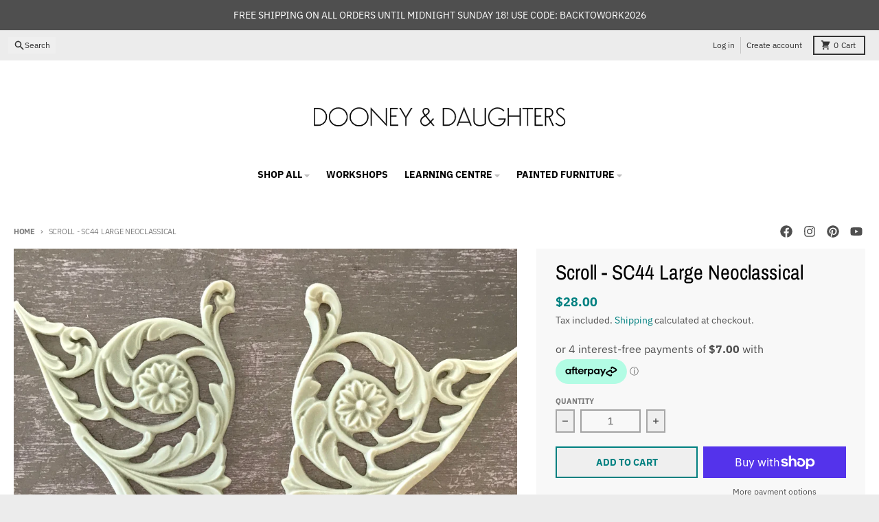

--- FILE ---
content_type: text/html; charset=utf-8
request_url: https://dooneyanddaughters.co.nz/products/scroll-sc44-large-neoclassical
body_size: 32723
content:
<!doctype html>
<html class="no-js"
  lang="en"
  dir="ltr"
  
>
  <head>
    <meta charset="utf-8">
    <meta http-equiv="X-UA-Compatible" content="IE=edge">
    <meta name="viewport" content="width=device-width,initial-scale=1">
    <meta name="theme-color" content="#008080">
    <link rel="canonical" href="https://dooneyanddaughters.co.nz/products/scroll-sc44-large-neoclassical"><link rel="preconnect" href="https://fonts.shopifycdn.com" crossorigin><script async crossorigin fetchpriority="high" src="/cdn/shopifycloud/importmap-polyfill/es-modules-shim.2.4.0.js"></script>
<script src="//dooneyanddaughters.co.nz/cdn/shop/t/6/assets/es-module-shims.js?v=20623621412077407031726846233" async></script><script type="importmap">
{
  "imports": {
    "components/cart-agreement": "//dooneyanddaughters.co.nz/cdn/shop/t/6/assets/cart-agreement.js?v=2858882628390291301726846227",
    "components/cart-items": "//dooneyanddaughters.co.nz/cdn/shop/t/6/assets/cart-items.js?v=92724733266822398551726846227",
    "components/cart-note": "//dooneyanddaughters.co.nz/cdn/shop/t/6/assets/cart-note.js?v=95310824290391213891726846228",
    "components/cart-notification": "//dooneyanddaughters.co.nz/cdn/shop/t/6/assets/cart-notification.js?v=12044990686471908041726846229",
    "components/cart-remove-button": "//dooneyanddaughters.co.nz/cdn/shop/t/6/assets/cart-remove-button.js?v=23785376165885215641726846228",
    "components/collection-drawer": "//dooneyanddaughters.co.nz/cdn/shop/t/6/assets/collection-drawer.js?v=40564379858355380991726846229",
    "components/collection-slider-component": "//dooneyanddaughters.co.nz/cdn/shop/t/6/assets/collection-slider-component.js?v=38373057864927748711726846230",
    "components/collection-sort": "//dooneyanddaughters.co.nz/cdn/shop/t/6/assets/collection-sort.js?v=152851361272730628331726846230",
    "components/disclosure-form": "//dooneyanddaughters.co.nz/cdn/shop/t/6/assets/disclosure-form.js?v=112701864687593093371726846232",
    "components/disclosure-item": "//dooneyanddaughters.co.nz/cdn/shop/t/6/assets/disclosure-item.js?v=142522642314906250751726846232",
    "components/disclosure-menu": "//dooneyanddaughters.co.nz/cdn/shop/t/6/assets/disclosure-menu.js?v=118131813480392717351726846233",
    "components/filter-button": "//dooneyanddaughters.co.nz/cdn/shop/t/6/assets/filter-button.js?v=4011960302951008551726846234",
    "components/filter-remove": "//dooneyanddaughters.co.nz/cdn/shop/t/6/assets/filter-remove.js?v=92089437190687240471726846234",
    "components/gift-card-recipient": "//dooneyanddaughters.co.nz/cdn/shop/t/6/assets/gift-card-recipient.js?v=35430722468549382391726846235",
    "components/header-section": "//dooneyanddaughters.co.nz/cdn/shop/t/6/assets/header-section.js?v=110447127728433559241727123648",
    "components/header-top-section": "//dooneyanddaughters.co.nz/cdn/shop/t/6/assets/header-top-section.js?v=48729478558050014741726846236",
    "components/looks-item": "//dooneyanddaughters.co.nz/cdn/shop/t/6/assets/looks-item.js?v=26918120689698131751726846238",
    "components/map-object": "//dooneyanddaughters.co.nz/cdn/shop/t/6/assets/map-object.js?v=135586813141825047571726846241",
    "components/media-slideshow": "//dooneyanddaughters.co.nz/cdn/shop/t/6/assets/media-slideshow.js?v=174506362282798429261726846241",
    "components/modal-predictive-search": "//dooneyanddaughters.co.nz/cdn/shop/t/6/assets/modal-predictive-search.js?v=34559312376726628231726846242",
    "components/password-modal": "//dooneyanddaughters.co.nz/cdn/shop/t/6/assets/password-modal.js?v=3540315291419679341726846243",
    "components/pickup-availability": "//dooneyanddaughters.co.nz/cdn/shop/t/6/assets/pickup-availability.js?v=40352678091114229171726846244",
    "components/pickup-availability-drawer": "//dooneyanddaughters.co.nz/cdn/shop/t/6/assets/pickup-availability-drawer.js?v=156906576355901780311726846243",
    "components/popup-modal": "//dooneyanddaughters.co.nz/cdn/shop/t/6/assets/popup-modal.js?v=101577933603455078221726846244",
    "components/predictive-search": "//dooneyanddaughters.co.nz/cdn/shop/t/6/assets/predictive-search.js?v=149279219371924977981726846245",
    "components/product-card": "//dooneyanddaughters.co.nz/cdn/shop/t/6/assets/product-card.js?v=3590946611185510811726846245",
    "components/product-details-modal": "//dooneyanddaughters.co.nz/cdn/shop/t/6/assets/product-details-modal.js?v=49244414836865921341726846246",
    "components/product-form": "//dooneyanddaughters.co.nz/cdn/shop/t/6/assets/product-form.js?v=50308066474334482821726846246",
    "components/product-model": "//dooneyanddaughters.co.nz/cdn/shop/t/6/assets/product-model.js?v=141750140143149600281726846247",
    "components/product-recommendations": "//dooneyanddaughters.co.nz/cdn/shop/t/6/assets/product-recommendations.js?v=180536028877256204621731356166",
    "components/promo-section": "//dooneyanddaughters.co.nz/cdn/shop/t/6/assets/promo-section.js?v=181582618838034264891726846247",
    "components/quantity-select": "//dooneyanddaughters.co.nz/cdn/shop/t/6/assets/quantity-select.js?v=17952230826246186651726846248",
    "components/slideshow-component": "//dooneyanddaughters.co.nz/cdn/shop/t/6/assets/slideshow-component.js?v=160150954975578609091726846249",
    "components/swatch-radios": "//dooneyanddaughters.co.nz/cdn/shop/t/6/assets/swatch-radios.js?v=135894832401389106081726846250",
    "components/testimonials-component": "//dooneyanddaughters.co.nz/cdn/shop/t/6/assets/testimonials-component.js?v=3972962289584583571726846251",
    "components/variant-radios": "//dooneyanddaughters.co.nz/cdn/shop/t/6/assets/variant-radios.js?v=17859053405788981041726846251",
    "components/variant-selects": "//dooneyanddaughters.co.nz/cdn/shop/t/6/assets/variant-selects.js?v=170427623051345262011726846251",
    "components/video-background": "//dooneyanddaughters.co.nz/cdn/shop/t/6/assets/video-background.js?v=12301135160131509811726846252",
    "components/video-background-object": "//dooneyanddaughters.co.nz/cdn/shop/t/6/assets/video-background-object.js?v=16347035729279509881726846252",
    "components/video-object": "//dooneyanddaughters.co.nz/cdn/shop/t/6/assets/video-object.js?v=179894101922622121691726846253",
    "general/customers": "//dooneyanddaughters.co.nz/cdn/shop/t/6/assets/customers.js?v=104393901679221634451726846232",
    "general/main": "//dooneyanddaughters.co.nz/cdn/shop/t/6/assets/main.js?v=92153878624244388461726846240",
    "helpers/customer-address": "//dooneyanddaughters.co.nz/cdn/shop/t/6/assets/customer-address.js?v=42099223200601407911726846231",
    "helpers/shopify-common": "//dooneyanddaughters.co.nz/cdn/shop/t/6/assets/shopify-common.js?v=79580595375328812771726846248",
    "main/modulepreload-polyfill": "//dooneyanddaughters.co.nz/cdn/shop/t/6/assets/modulepreload-polyfill.js?v=79640004847089388481726846242",
    "vendors/focus-trap.esm": "//dooneyanddaughters.co.nz/cdn/shop/t/6/assets/focus-trap.esm.js?v=171390341577938931471726846235",
    "vendors/index.es": "//dooneyanddaughters.co.nz/cdn/shop/t/6/assets/index.es.js?v=118362758773620614641726846237",
    "vendors/index.esm": "//dooneyanddaughters.co.nz/cdn/shop/t/6/assets/index.esm.js?v=113784740989429153021726846237",
    "vendors/js.cookie": "//dooneyanddaughters.co.nz/cdn/shop/t/6/assets/js.cookie.js?v=10888410624023819241726846237",
    "vendors/splide.esm": "//dooneyanddaughters.co.nz/cdn/shop/t/6/assets/splide.esm.js?v=145379555060010296531726846249",
    "vendors/vidim": "//dooneyanddaughters.co.nz/cdn/shop/t/6/assets/vidim.js?v=31191223605446200551726846253"
  }
}
</script><script>
  window.theme = {
    shopUrl: 'https://dooneyanddaughters.co.nz',
    routes: {
      root_url: '/',
      account_url: '/account',
      account_login_url: 'https://dooneyanddaughters.co.nz/customer_authentication/redirect?locale=en&region_country=NZ',
      account_logout_url: '/account/logout',
      account_recover_url: '/account/recover',
      account_register_url: 'https://shopify.com/22759597/account?locale=en',
      account_addresses_url: '/account/addresses',
      collections_url: '/collections',
      all_products_collection_url: '/collections/all',
      search_url: '/search',
      cart_url: '/cart',
      cart_update_url: '/cart/update',
      cart_add_url: '/cart/add',
      cart_change_url: '/cart/change',
      cart_clear_url: '/cart/clear',
      product_recommendations_url: '/recommendations/products',
      predictive_search_url: '/search/suggest'
    },
    info: { name: 'District' },
    strings: {
      addToCart: `Add to cart`,
      preOrder: `Pre-Order`,
      soldOut: `Sold out`,
      unavailable: `Unavailable`,
      addressError: `Error looking up that address`,
      addressNoResults: `No results for that address`,
      addressQueryLimit: `You have exceeded the Google API usage limit. Consider upgrading to a <a href="https://developers.google.com/maps/premium/usage-limits">Premium Plan</a>.`,
      authError: `There was a problem authenticating your Google Maps account.`,
      unitPrice: `Unit price`,
      unitPriceSeparator: `per`,
      previous: `Previous slide`,
      next: `Next slide`,
    },
    cartStrings: {
      error: `There was an error while updating your cart. Please try again.`,
      quantityError: `You can only add [quantity] of this item to your cart.`,
    },
    accessiblityStrings: {
      giftCardRecipientExpanded: `Gift card recipient form expanded`,
      giftCardRecipientCollapsed: `Gift card recipient form collapsed`,
    },
    pageType: `product`,
    customer: false,
    moneyFormat: "${{amount}}",
    ajaxCartEnable: true,
    cartData: {"note":null,"attributes":{},"original_total_price":0,"total_price":0,"total_discount":0,"total_weight":0.0,"item_count":0,"items":[],"requires_shipping":false,"currency":"NZD","items_subtotal_price":0,"cart_level_discount_applications":[],"checkout_charge_amount":0},
    mobileBreakpoint: 768,
    packages: [],
  };
  // Publish / Subscribe
  const PUB_SUB_EVENTS = {
    cartUpdate: 'cart-update',
    quantityUpdate: 'quantity-update',
    variantChange: 'variant-change',
    cartError: 'cart-error',
    sectionRefreshed: 'section-refreshed',
  };
  const SECTION_REFRESHED_RESOURCE_TYPE = {
    product: 'product'
  }
  let subscribers = {};

  function subscribe(eventName, callback) {
    if (subscribers[eventName] === undefined) {
      subscribers[eventName] = [];
    }

    subscribers[eventName] = [...subscribers[eventName], callback];

    return function unsubscribe() {
      subscribers[eventName] = subscribers[eventName].filter((cb) => {
        return cb !== callback;
      });
    };
  }

  function publish(eventName, data) {
    if (subscribers[eventName]) {
      subscribers[eventName].forEach((callback) => {
        callback(data);
      });
    }
  }
  document.documentElement.className = document.documentElement.className.replace('no-js', 'js');
</script>


  <script src="//dooneyanddaughters.co.nz/cdn/shop/t/6/assets/main.js?v=92153878624244388461726846240" type="module" crossorigin="anonymous"></script>
  <link rel="modulepreload" href="//dooneyanddaughters.co.nz/cdn/shop/t/6/assets/modulepreload-polyfill.js?v=79640004847089388481726846242" crossorigin="anonymous">

<link rel="apple-touch-icon" sizes="180x180" href="//dooneyanddaughters.co.nz/cdn/shop/files/favicon-32x32.png?crop=center&height=180&v=1695867215&width=180">
      <link rel="icon" type="image/png" href="//dooneyanddaughters.co.nz/cdn/shop/files/favicon-32x32.png?crop=center&height=32&v=1695867215&width=32"><title>Scroll SC44 Large Neoclassical | Efex Mouldings | Dooney &amp; Daughters</title><meta name="description" content="Efex mouldings and appliques are designed for furniture and home decor. Made in NZ of latex, Efex mouldings are easy to aply. Once dry finish with The Artisan Companynchalk paint and wax to create your own special piece of furniture."><meta property="og:site_name" content="Dooney &amp; Daughters">
<meta property="og:url" content="https://dooneyanddaughters.co.nz/products/scroll-sc44-large-neoclassical">
<meta property="og:title" content="Scroll SC44 Large Neoclassical | Efex Mouldings | Dooney &amp; Daughters">
<meta property="og:type" content="product">
<meta property="og:description" content="Efex mouldings and appliques are designed for furniture and home decor. Made in NZ of latex, Efex mouldings are easy to aply. Once dry finish with The Artisan Companynchalk paint and wax to create your own special piece of furniture."><meta property="og:image" content="http://dooneyanddaughters.co.nz/cdn/shop/files/sc44.jpg?v=1719803721">
  <meta property="og:image:secure_url" content="https://dooneyanddaughters.co.nz/cdn/shop/files/sc44.jpg?v=1719803721">
  <meta property="og:image:width" content="2044">
  <meta property="og:image:height" content="2044"><meta property="og:price:amount" content="28.00">
  <meta property="og:price:currency" content="NZD"><meta name="twitter:card" content="summary_large_image">
<meta name="twitter:title" content="Scroll SC44 Large Neoclassical | Efex Mouldings | Dooney &amp; Daughters">
<meta name="twitter:description" content="Efex mouldings and appliques are designed for furniture and home decor. Made in NZ of latex, Efex mouldings are easy to aply. Once dry finish with The Artisan Companynchalk paint and wax to create your own special piece of furniture.">
<script>window.performance && window.performance.mark && window.performance.mark('shopify.content_for_header.start');</script><meta name="google-site-verification" content="PEweTaPeP5MdqiO5KET-3Jw3Gfz0yLPEt_ClskwEgSM">
<meta id="shopify-digital-wallet" name="shopify-digital-wallet" content="/22759597/digital_wallets/dialog">
<meta name="shopify-checkout-api-token" content="05c8da2706cfc6cd2fd5715aa4a63e66">
<link rel="alternate" type="application/json+oembed" href="https://dooneyanddaughters.co.nz/products/scroll-sc44-large-neoclassical.oembed">
<script async="async" src="/checkouts/internal/preloads.js?locale=en-NZ"></script>
<link rel="preconnect" href="https://shop.app" crossorigin="anonymous">
<script async="async" src="https://shop.app/checkouts/internal/preloads.js?locale=en-NZ&shop_id=22759597" crossorigin="anonymous"></script>
<script id="apple-pay-shop-capabilities" type="application/json">{"shopId":22759597,"countryCode":"NZ","currencyCode":"NZD","merchantCapabilities":["supports3DS"],"merchantId":"gid:\/\/shopify\/Shop\/22759597","merchantName":"Dooney \u0026 Daughters","requiredBillingContactFields":["postalAddress","email"],"requiredShippingContactFields":["postalAddress","email"],"shippingType":"shipping","supportedNetworks":["visa","masterCard"],"total":{"type":"pending","label":"Dooney \u0026 Daughters","amount":"1.00"},"shopifyPaymentsEnabled":true,"supportsSubscriptions":true}</script>
<script id="shopify-features" type="application/json">{"accessToken":"05c8da2706cfc6cd2fd5715aa4a63e66","betas":["rich-media-storefront-analytics"],"domain":"dooneyanddaughters.co.nz","predictiveSearch":true,"shopId":22759597,"locale":"en"}</script>
<script>var Shopify = Shopify || {};
Shopify.shop = "dooney-daughters-trading-co.myshopify.com";
Shopify.locale = "en";
Shopify.currency = {"active":"NZD","rate":"1.0"};
Shopify.country = "NZ";
Shopify.theme = {"name":"District","id":133039030465,"schema_name":"District","schema_version":"5.0.4","theme_store_id":735,"role":"main"};
Shopify.theme.handle = "null";
Shopify.theme.style = {"id":null,"handle":null};
Shopify.cdnHost = "dooneyanddaughters.co.nz/cdn";
Shopify.routes = Shopify.routes || {};
Shopify.routes.root = "/";</script>
<script type="module">!function(o){(o.Shopify=o.Shopify||{}).modules=!0}(window);</script>
<script>!function(o){function n(){var o=[];function n(){o.push(Array.prototype.slice.apply(arguments))}return n.q=o,n}var t=o.Shopify=o.Shopify||{};t.loadFeatures=n(),t.autoloadFeatures=n()}(window);</script>
<script>
  window.ShopifyPay = window.ShopifyPay || {};
  window.ShopifyPay.apiHost = "shop.app\/pay";
  window.ShopifyPay.redirectState = null;
</script>
<script id="shop-js-analytics" type="application/json">{"pageType":"product"}</script>
<script defer="defer" async type="module" src="//dooneyanddaughters.co.nz/cdn/shopifycloud/shop-js/modules/v2/client.init-shop-cart-sync_C5BV16lS.en.esm.js"></script>
<script defer="defer" async type="module" src="//dooneyanddaughters.co.nz/cdn/shopifycloud/shop-js/modules/v2/chunk.common_CygWptCX.esm.js"></script>
<script type="module">
  await import("//dooneyanddaughters.co.nz/cdn/shopifycloud/shop-js/modules/v2/client.init-shop-cart-sync_C5BV16lS.en.esm.js");
await import("//dooneyanddaughters.co.nz/cdn/shopifycloud/shop-js/modules/v2/chunk.common_CygWptCX.esm.js");

  window.Shopify.SignInWithShop?.initShopCartSync?.({"fedCMEnabled":true,"windoidEnabled":true});

</script>
<script>
  window.Shopify = window.Shopify || {};
  if (!window.Shopify.featureAssets) window.Shopify.featureAssets = {};
  window.Shopify.featureAssets['shop-js'] = {"shop-cart-sync":["modules/v2/client.shop-cart-sync_ZFArdW7E.en.esm.js","modules/v2/chunk.common_CygWptCX.esm.js"],"init-fed-cm":["modules/v2/client.init-fed-cm_CmiC4vf6.en.esm.js","modules/v2/chunk.common_CygWptCX.esm.js"],"shop-button":["modules/v2/client.shop-button_tlx5R9nI.en.esm.js","modules/v2/chunk.common_CygWptCX.esm.js"],"shop-cash-offers":["modules/v2/client.shop-cash-offers_DOA2yAJr.en.esm.js","modules/v2/chunk.common_CygWptCX.esm.js","modules/v2/chunk.modal_D71HUcav.esm.js"],"init-windoid":["modules/v2/client.init-windoid_sURxWdc1.en.esm.js","modules/v2/chunk.common_CygWptCX.esm.js"],"shop-toast-manager":["modules/v2/client.shop-toast-manager_ClPi3nE9.en.esm.js","modules/v2/chunk.common_CygWptCX.esm.js"],"init-shop-email-lookup-coordinator":["modules/v2/client.init-shop-email-lookup-coordinator_B8hsDcYM.en.esm.js","modules/v2/chunk.common_CygWptCX.esm.js"],"init-shop-cart-sync":["modules/v2/client.init-shop-cart-sync_C5BV16lS.en.esm.js","modules/v2/chunk.common_CygWptCX.esm.js"],"avatar":["modules/v2/client.avatar_BTnouDA3.en.esm.js"],"pay-button":["modules/v2/client.pay-button_FdsNuTd3.en.esm.js","modules/v2/chunk.common_CygWptCX.esm.js"],"init-customer-accounts":["modules/v2/client.init-customer-accounts_DxDtT_ad.en.esm.js","modules/v2/client.shop-login-button_C5VAVYt1.en.esm.js","modules/v2/chunk.common_CygWptCX.esm.js","modules/v2/chunk.modal_D71HUcav.esm.js"],"init-shop-for-new-customer-accounts":["modules/v2/client.init-shop-for-new-customer-accounts_ChsxoAhi.en.esm.js","modules/v2/client.shop-login-button_C5VAVYt1.en.esm.js","modules/v2/chunk.common_CygWptCX.esm.js","modules/v2/chunk.modal_D71HUcav.esm.js"],"shop-login-button":["modules/v2/client.shop-login-button_C5VAVYt1.en.esm.js","modules/v2/chunk.common_CygWptCX.esm.js","modules/v2/chunk.modal_D71HUcav.esm.js"],"init-customer-accounts-sign-up":["modules/v2/client.init-customer-accounts-sign-up_CPSyQ0Tj.en.esm.js","modules/v2/client.shop-login-button_C5VAVYt1.en.esm.js","modules/v2/chunk.common_CygWptCX.esm.js","modules/v2/chunk.modal_D71HUcav.esm.js"],"shop-follow-button":["modules/v2/client.shop-follow-button_Cva4Ekp9.en.esm.js","modules/v2/chunk.common_CygWptCX.esm.js","modules/v2/chunk.modal_D71HUcav.esm.js"],"checkout-modal":["modules/v2/client.checkout-modal_BPM8l0SH.en.esm.js","modules/v2/chunk.common_CygWptCX.esm.js","modules/v2/chunk.modal_D71HUcav.esm.js"],"lead-capture":["modules/v2/client.lead-capture_Bi8yE_yS.en.esm.js","modules/v2/chunk.common_CygWptCX.esm.js","modules/v2/chunk.modal_D71HUcav.esm.js"],"shop-login":["modules/v2/client.shop-login_D6lNrXab.en.esm.js","modules/v2/chunk.common_CygWptCX.esm.js","modules/v2/chunk.modal_D71HUcav.esm.js"],"payment-terms":["modules/v2/client.payment-terms_CZxnsJam.en.esm.js","modules/v2/chunk.common_CygWptCX.esm.js","modules/v2/chunk.modal_D71HUcav.esm.js"]};
</script>
<script>(function() {
  var isLoaded = false;
  function asyncLoad() {
    if (isLoaded) return;
    isLoaded = true;
    var urls = ["https:\/\/cdn.nfcube.com\/instafeed-f53fa0152bd9270a952f83cf9dd72ab7.js?shop=dooney-daughters-trading-co.myshopify.com","https:\/\/dashboard.mailerlite.com\/shopify\/21364\/1762777?shop=dooney-daughters-trading-co.myshopify.com"];
    for (var i = 0; i < urls.length; i++) {
      var s = document.createElement('script');
      s.type = 'text/javascript';
      s.async = true;
      s.src = urls[i];
      var x = document.getElementsByTagName('script')[0];
      x.parentNode.insertBefore(s, x);
    }
  };
  if(window.attachEvent) {
    window.attachEvent('onload', asyncLoad);
  } else {
    window.addEventListener('load', asyncLoad, false);
  }
})();</script>
<script id="__st">var __st={"a":22759597,"offset":46800,"reqid":"72724b26-51a2-49f3-ab84-720710ae28aa-1768613233","pageurl":"dooneyanddaughters.co.nz\/products\/scroll-sc44-large-neoclassical","u":"3b3a11f4ada9","p":"product","rtyp":"product","rid":10477932511425};</script>
<script>window.ShopifyPaypalV4VisibilityTracking = true;</script>
<script id="captcha-bootstrap">!function(){'use strict';const t='contact',e='account',n='new_comment',o=[[t,t],['blogs',n],['comments',n],[t,'customer']],c=[[e,'customer_login'],[e,'guest_login'],[e,'recover_customer_password'],[e,'create_customer']],r=t=>t.map((([t,e])=>`form[action*='/${t}']:not([data-nocaptcha='true']) input[name='form_type'][value='${e}']`)).join(','),a=t=>()=>t?[...document.querySelectorAll(t)].map((t=>t.form)):[];function s(){const t=[...o],e=r(t);return a(e)}const i='password',u='form_key',d=['recaptcha-v3-token','g-recaptcha-response','h-captcha-response',i],f=()=>{try{return window.sessionStorage}catch{return}},m='__shopify_v',_=t=>t.elements[u];function p(t,e,n=!1){try{const o=window.sessionStorage,c=JSON.parse(o.getItem(e)),{data:r}=function(t){const{data:e,action:n}=t;return t[m]||n?{data:e,action:n}:{data:t,action:n}}(c);for(const[e,n]of Object.entries(r))t.elements[e]&&(t.elements[e].value=n);n&&o.removeItem(e)}catch(o){console.error('form repopulation failed',{error:o})}}const l='form_type',E='cptcha';function T(t){t.dataset[E]=!0}const w=window,h=w.document,L='Shopify',v='ce_forms',y='captcha';let A=!1;((t,e)=>{const n=(g='f06e6c50-85a8-45c8-87d0-21a2b65856fe',I='https://cdn.shopify.com/shopifycloud/storefront-forms-hcaptcha/ce_storefront_forms_captcha_hcaptcha.v1.5.2.iife.js',D={infoText:'Protected by hCaptcha',privacyText:'Privacy',termsText:'Terms'},(t,e,n)=>{const o=w[L][v],c=o.bindForm;if(c)return c(t,g,e,D).then(n);var r;o.q.push([[t,g,e,D],n]),r=I,A||(h.body.append(Object.assign(h.createElement('script'),{id:'captcha-provider',async:!0,src:r})),A=!0)});var g,I,D;w[L]=w[L]||{},w[L][v]=w[L][v]||{},w[L][v].q=[],w[L][y]=w[L][y]||{},w[L][y].protect=function(t,e){n(t,void 0,e),T(t)},Object.freeze(w[L][y]),function(t,e,n,w,h,L){const[v,y,A,g]=function(t,e,n){const i=e?o:[],u=t?c:[],d=[...i,...u],f=r(d),m=r(i),_=r(d.filter((([t,e])=>n.includes(e))));return[a(f),a(m),a(_),s()]}(w,h,L),I=t=>{const e=t.target;return e instanceof HTMLFormElement?e:e&&e.form},D=t=>v().includes(t);t.addEventListener('submit',(t=>{const e=I(t);if(!e)return;const n=D(e)&&!e.dataset.hcaptchaBound&&!e.dataset.recaptchaBound,o=_(e),c=g().includes(e)&&(!o||!o.value);(n||c)&&t.preventDefault(),c&&!n&&(function(t){try{if(!f())return;!function(t){const e=f();if(!e)return;const n=_(t);if(!n)return;const o=n.value;o&&e.removeItem(o)}(t);const e=Array.from(Array(32),(()=>Math.random().toString(36)[2])).join('');!function(t,e){_(t)||t.append(Object.assign(document.createElement('input'),{type:'hidden',name:u})),t.elements[u].value=e}(t,e),function(t,e){const n=f();if(!n)return;const o=[...t.querySelectorAll(`input[type='${i}']`)].map((({name:t})=>t)),c=[...d,...o],r={};for(const[a,s]of new FormData(t).entries())c.includes(a)||(r[a]=s);n.setItem(e,JSON.stringify({[m]:1,action:t.action,data:r}))}(t,e)}catch(e){console.error('failed to persist form',e)}}(e),e.submit())}));const S=(t,e)=>{t&&!t.dataset[E]&&(n(t,e.some((e=>e===t))),T(t))};for(const o of['focusin','change'])t.addEventListener(o,(t=>{const e=I(t);D(e)&&S(e,y())}));const B=e.get('form_key'),M=e.get(l),P=B&&M;t.addEventListener('DOMContentLoaded',(()=>{const t=y();if(P)for(const e of t)e.elements[l].value===M&&p(e,B);[...new Set([...A(),...v().filter((t=>'true'===t.dataset.shopifyCaptcha))])].forEach((e=>S(e,t)))}))}(h,new URLSearchParams(w.location.search),n,t,e,['guest_login'])})(!0,!0)}();</script>
<script integrity="sha256-4kQ18oKyAcykRKYeNunJcIwy7WH5gtpwJnB7kiuLZ1E=" data-source-attribution="shopify.loadfeatures" defer="defer" src="//dooneyanddaughters.co.nz/cdn/shopifycloud/storefront/assets/storefront/load_feature-a0a9edcb.js" crossorigin="anonymous"></script>
<script crossorigin="anonymous" defer="defer" src="//dooneyanddaughters.co.nz/cdn/shopifycloud/storefront/assets/shopify_pay/storefront-65b4c6d7.js?v=20250812"></script>
<script data-source-attribution="shopify.dynamic_checkout.dynamic.init">var Shopify=Shopify||{};Shopify.PaymentButton=Shopify.PaymentButton||{isStorefrontPortableWallets:!0,init:function(){window.Shopify.PaymentButton.init=function(){};var t=document.createElement("script");t.src="https://dooneyanddaughters.co.nz/cdn/shopifycloud/portable-wallets/latest/portable-wallets.en.js",t.type="module",document.head.appendChild(t)}};
</script>
<script data-source-attribution="shopify.dynamic_checkout.buyer_consent">
  function portableWalletsHideBuyerConsent(e){var t=document.getElementById("shopify-buyer-consent"),n=document.getElementById("shopify-subscription-policy-button");t&&n&&(t.classList.add("hidden"),t.setAttribute("aria-hidden","true"),n.removeEventListener("click",e))}function portableWalletsShowBuyerConsent(e){var t=document.getElementById("shopify-buyer-consent"),n=document.getElementById("shopify-subscription-policy-button");t&&n&&(t.classList.remove("hidden"),t.removeAttribute("aria-hidden"),n.addEventListener("click",e))}window.Shopify?.PaymentButton&&(window.Shopify.PaymentButton.hideBuyerConsent=portableWalletsHideBuyerConsent,window.Shopify.PaymentButton.showBuyerConsent=portableWalletsShowBuyerConsent);
</script>
<script>
  function portableWalletsCleanup(e){e&&e.src&&console.error("Failed to load portable wallets script "+e.src);var t=document.querySelectorAll("shopify-accelerated-checkout .shopify-payment-button__skeleton, shopify-accelerated-checkout-cart .wallet-cart-button__skeleton"),e=document.getElementById("shopify-buyer-consent");for(let e=0;e<t.length;e++)t[e].remove();e&&e.remove()}function portableWalletsNotLoadedAsModule(e){e instanceof ErrorEvent&&"string"==typeof e.message&&e.message.includes("import.meta")&&"string"==typeof e.filename&&e.filename.includes("portable-wallets")&&(window.removeEventListener("error",portableWalletsNotLoadedAsModule),window.Shopify.PaymentButton.failedToLoad=e,"loading"===document.readyState?document.addEventListener("DOMContentLoaded",window.Shopify.PaymentButton.init):window.Shopify.PaymentButton.init())}window.addEventListener("error",portableWalletsNotLoadedAsModule);
</script>

<script type="module" src="https://dooneyanddaughters.co.nz/cdn/shopifycloud/portable-wallets/latest/portable-wallets.en.js" onError="portableWalletsCleanup(this)" crossorigin="anonymous"></script>
<script nomodule>
  document.addEventListener("DOMContentLoaded", portableWalletsCleanup);
</script>

<link id="shopify-accelerated-checkout-styles" rel="stylesheet" media="screen" href="https://dooneyanddaughters.co.nz/cdn/shopifycloud/portable-wallets/latest/accelerated-checkout-backwards-compat.css" crossorigin="anonymous">
<style id="shopify-accelerated-checkout-cart">
        #shopify-buyer-consent {
  margin-top: 1em;
  display: inline-block;
  width: 100%;
}

#shopify-buyer-consent.hidden {
  display: none;
}

#shopify-subscription-policy-button {
  background: none;
  border: none;
  padding: 0;
  text-decoration: underline;
  font-size: inherit;
  cursor: pointer;
}

#shopify-subscription-policy-button::before {
  box-shadow: none;
}

      </style>

<script>window.performance && window.performance.mark && window.performance.mark('shopify.content_for_header.end');</script>
<style data-shopify>
@font-face {
  font-family: "IBM Plex Sans";
  font-weight: 400;
  font-style: normal;
  font-display: swap;
  src: url("//dooneyanddaughters.co.nz/cdn/fonts/ibm_plex_sans/ibmplexsans_n4.4633946c9236bd5cc5d0394ad07b807eb7ca1b32.woff2") format("woff2"),
       url("//dooneyanddaughters.co.nz/cdn/fonts/ibm_plex_sans/ibmplexsans_n4.6c6923eb6151e62a09e8a1ff83eaa1ce2a563a30.woff") format("woff");
}
@font-face {
  font-family: "IBM Plex Sans";
  font-weight: 700;
  font-style: normal;
  font-display: swap;
  src: url("//dooneyanddaughters.co.nz/cdn/fonts/ibm_plex_sans/ibmplexsans_n7.a8d2465074d254d8c167d5599b02fc2f97912fc9.woff2") format("woff2"),
       url("//dooneyanddaughters.co.nz/cdn/fonts/ibm_plex_sans/ibmplexsans_n7.75e7a78a86c7afd1eb5becd99b7802136f0ed528.woff") format("woff");
}
@font-face {
  font-family: "IBM Plex Sans";
  font-weight: 400;
  font-style: italic;
  font-display: swap;
  src: url("//dooneyanddaughters.co.nz/cdn/fonts/ibm_plex_sans/ibmplexsans_i4.ef77720fc4c9ae616083d1ac737f976e4c15f75b.woff2") format("woff2"),
       url("//dooneyanddaughters.co.nz/cdn/fonts/ibm_plex_sans/ibmplexsans_i4.76cc8914ac99481bd93e34f8998da7b57a578a71.woff") format("woff");
}
@font-face {
  font-family: "IBM Plex Sans";
  font-weight: 700;
  font-style: italic;
  font-display: swap;
  src: url("//dooneyanddaughters.co.nz/cdn/fonts/ibm_plex_sans/ibmplexsans_i7.25100a51254494cece6de9741984bfb7fb22bafb.woff2") format("woff2"),
       url("//dooneyanddaughters.co.nz/cdn/fonts/ibm_plex_sans/ibmplexsans_i7.7da61352825d18bb0287d7bc79067d47efc4fdda.woff") format("woff");
}
@font-face {
  font-family: "Archivo Narrow";
  font-weight: 400;
  font-style: normal;
  font-display: swap;
  src: url("//dooneyanddaughters.co.nz/cdn/fonts/archivo_narrow/archivonarrow_n4.5c3bab850a22055c235cf940f895d873a8689d70.woff2") format("woff2"),
       url("//dooneyanddaughters.co.nz/cdn/fonts/archivo_narrow/archivonarrow_n4.ea12dd22d3319d164475c1d047ae8f973041a9ff.woff") format("woff");
}
@font-face {
  font-family: "Archivo Narrow";
  font-weight: 700;
  font-style: normal;
  font-display: swap;
  src: url("//dooneyanddaughters.co.nz/cdn/fonts/archivo_narrow/archivonarrow_n7.c049bee49aa92b4cfee86dd4e79c9194b8519e2b.woff2") format("woff2"),
       url("//dooneyanddaughters.co.nz/cdn/fonts/archivo_narrow/archivonarrow_n7.89eabe3e1f3044c02b965aa5ad3e57c9e898709d.woff") format("woff");
}
@font-face {
  font-family: "IBM Plex Sans";
  font-weight: 400;
  font-style: normal;
  font-display: swap;
  src: url("//dooneyanddaughters.co.nz/cdn/fonts/ibm_plex_sans/ibmplexsans_n4.4633946c9236bd5cc5d0394ad07b807eb7ca1b32.woff2") format("woff2"),
       url("//dooneyanddaughters.co.nz/cdn/fonts/ibm_plex_sans/ibmplexsans_n4.6c6923eb6151e62a09e8a1ff83eaa1ce2a563a30.woff") format("woff");
}
@font-face {
  font-family: "IBM Plex Sans";
  font-weight: 700;
  font-style: normal;
  font-display: swap;
  src: url("//dooneyanddaughters.co.nz/cdn/fonts/ibm_plex_sans/ibmplexsans_n7.a8d2465074d254d8c167d5599b02fc2f97912fc9.woff2") format("woff2"),
       url("//dooneyanddaughters.co.nz/cdn/fonts/ibm_plex_sans/ibmplexsans_n7.75e7a78a86c7afd1eb5becd99b7802136f0ed528.woff") format("woff");
}
:root {
    --base-font-size: 16px;
    --body-font-family: "IBM Plex Sans", sans-serif;
    --heading-font-family: "Archivo Narrow", sans-serif;
    --navigation-font-family: "IBM Plex Sans", sans-serif;
    --body-style: normal;
    --body-weight: 400;
    --body-weight-bolder: 700;
    --heading-style: normal;
    --heading-weight: 400;
    --heading-weight-bolder: 700;
    --heading-capitalize: none;
    --navigation-style: normal;
    --navigation-weight: 400;
    --navigation-weight-bolder: 700;--primary-text-color: #4f4f4f;
    --primary-title-color: #000000;
    --primary-accent-color: #008080;
    --primary-accent-color-80: rgba(0, 128, 128, 0.8);
    --primary-accent-text-color: #ffffff;
    --primary-background-color: #ffffff;
    --primary-background-color-75: rgba(255, 255, 255, 0.8);
    --primary-secondary-background-color: #f8f8f8;
    --primary-secondary-background-color-50: #fcfcfc;
    --primary-section-border-color: #ededed;
    --primary-text-color-05: #f6f6f6;
    --primary-text-color-10: #ededed;
    --primary-text-color-20: #dcdcdc;
    --primary-text-color-30: #cacaca;
    --primary-text-color-40: #b9b9b9;
    --primary-text-color-50: #a7a7a7;
    --primary-text-color-60: #959595;
    --primary-text-color-70: #848484;
    --primary-text-color-80: #727272;
    --primary-text-color-90: #616161;
    --section-text-color: #4f4f4f;
    --section-text-color-75: rgba(79, 79, 79, 0.75);
    --section-text-color-50: rgba(79, 79, 79, 0.5);
    --section-title-color: #000000;
    --section-accent-color: #008080;
    --section-accent-text-color: #ffffff;
    --section-accent-hover-color: #006667;
    --section-overlay-color: transparent;
    --section-overlay-hover-color: transparent;
    --section-background-color: #ffffff;
    --section-primary-border-color: #4f4f4f;
    --modal-background-color: #000000;--max-width-screen: 1280px;
    --max-width-header: 1280px;
    --spacing-section: 4rem;
    --spacing-section-half: 2rem;
    --spacing-rail: 1.25rem;
    --text-align-section: center;--swiper-theme-color: #008080;
    --duration-default: 200ms;
    --tw-ring-inset: ;
    --tw-blur: ;
    --tw-brightness: ;
    --tw-contrast: ;
    --tw-grayscale: ;
    --tw-hue-rotate: ;
    --tw-invert: ;
    --tw-saturate: ;
    --tw-sepia: ;
    --tw-drop-shadow: ;
    --tw-filter: var(--tw-blur) var(--tw-brightness) var(--tw-contrast) var(--tw-grayscale) var(--tw-hue-rotate) var(--tw-invert) var(--tw-saturate) var(--tw-sepia) var(--tw-drop-shadow);

    --shopify-accelerated-checkout-button-block-size: 46px;
    --shopify-accelerated-checkout-inline-alignment: end;
  }
</style>


  <link href="//dooneyanddaughters.co.nz/cdn/shop/t/6/assets/main-style.css?v=86569852957499818311726846240" rel="stylesheet" type="text/css" media="all" />


<link rel="preload" as="font" href="//dooneyanddaughters.co.nz/cdn/fonts/ibm_plex_sans/ibmplexsans_n4.4633946c9236bd5cc5d0394ad07b807eb7ca1b32.woff2" type="font/woff2" crossorigin><link rel="preload" as="font" href="//dooneyanddaughters.co.nz/cdn/fonts/archivo_narrow/archivonarrow_n4.5c3bab850a22055c235cf940f895d873a8689d70.woff2" type="font/woff2" crossorigin><link rel="preload" as="font" href="//dooneyanddaughters.co.nz/cdn/fonts/ibm_plex_sans/ibmplexsans_n4.4633946c9236bd5cc5d0394ad07b807eb7ca1b32.woff2" type="font/woff2" crossorigin>
  <script src="https://cdn.shopify.com/extensions/b80e817c-8195-4cc3-9e6e-a7c2cd975f3b/afterpay-on-site-messaging-1/assets/messaging-lib-loader.js" type="text/javascript" defer="defer"></script>
<link href="https://monorail-edge.shopifysvc.com" rel="dns-prefetch">
<script>(function(){if ("sendBeacon" in navigator && "performance" in window) {try {var session_token_from_headers = performance.getEntriesByType('navigation')[0].serverTiming.find(x => x.name == '_s').description;} catch {var session_token_from_headers = undefined;}var session_cookie_matches = document.cookie.match(/_shopify_s=([^;]*)/);var session_token_from_cookie = session_cookie_matches && session_cookie_matches.length === 2 ? session_cookie_matches[1] : "";var session_token = session_token_from_headers || session_token_from_cookie || "";function handle_abandonment_event(e) {var entries = performance.getEntries().filter(function(entry) {return /monorail-edge.shopifysvc.com/.test(entry.name);});if (!window.abandonment_tracked && entries.length === 0) {window.abandonment_tracked = true;var currentMs = Date.now();var navigation_start = performance.timing.navigationStart;var payload = {shop_id: 22759597,url: window.location.href,navigation_start,duration: currentMs - navigation_start,session_token,page_type: "product"};window.navigator.sendBeacon("https://monorail-edge.shopifysvc.com/v1/produce", JSON.stringify({schema_id: "online_store_buyer_site_abandonment/1.1",payload: payload,metadata: {event_created_at_ms: currentMs,event_sent_at_ms: currentMs}}));}}window.addEventListener('pagehide', handle_abandonment_event);}}());</script>
<script id="web-pixels-manager-setup">(function e(e,d,r,n,o){if(void 0===o&&(o={}),!Boolean(null===(a=null===(i=window.Shopify)||void 0===i?void 0:i.analytics)||void 0===a?void 0:a.replayQueue)){var i,a;window.Shopify=window.Shopify||{};var t=window.Shopify;t.analytics=t.analytics||{};var s=t.analytics;s.replayQueue=[],s.publish=function(e,d,r){return s.replayQueue.push([e,d,r]),!0};try{self.performance.mark("wpm:start")}catch(e){}var l=function(){var e={modern:/Edge?\/(1{2}[4-9]|1[2-9]\d|[2-9]\d{2}|\d{4,})\.\d+(\.\d+|)|Firefox\/(1{2}[4-9]|1[2-9]\d|[2-9]\d{2}|\d{4,})\.\d+(\.\d+|)|Chrom(ium|e)\/(9{2}|\d{3,})\.\d+(\.\d+|)|(Maci|X1{2}).+ Version\/(15\.\d+|(1[6-9]|[2-9]\d|\d{3,})\.\d+)([,.]\d+|)( \(\w+\)|)( Mobile\/\w+|) Safari\/|Chrome.+OPR\/(9{2}|\d{3,})\.\d+\.\d+|(CPU[ +]OS|iPhone[ +]OS|CPU[ +]iPhone|CPU IPhone OS|CPU iPad OS)[ +]+(15[._]\d+|(1[6-9]|[2-9]\d|\d{3,})[._]\d+)([._]\d+|)|Android:?[ /-](13[3-9]|1[4-9]\d|[2-9]\d{2}|\d{4,})(\.\d+|)(\.\d+|)|Android.+Firefox\/(13[5-9]|1[4-9]\d|[2-9]\d{2}|\d{4,})\.\d+(\.\d+|)|Android.+Chrom(ium|e)\/(13[3-9]|1[4-9]\d|[2-9]\d{2}|\d{4,})\.\d+(\.\d+|)|SamsungBrowser\/([2-9]\d|\d{3,})\.\d+/,legacy:/Edge?\/(1[6-9]|[2-9]\d|\d{3,})\.\d+(\.\d+|)|Firefox\/(5[4-9]|[6-9]\d|\d{3,})\.\d+(\.\d+|)|Chrom(ium|e)\/(5[1-9]|[6-9]\d|\d{3,})\.\d+(\.\d+|)([\d.]+$|.*Safari\/(?![\d.]+ Edge\/[\d.]+$))|(Maci|X1{2}).+ Version\/(10\.\d+|(1[1-9]|[2-9]\d|\d{3,})\.\d+)([,.]\d+|)( \(\w+\)|)( Mobile\/\w+|) Safari\/|Chrome.+OPR\/(3[89]|[4-9]\d|\d{3,})\.\d+\.\d+|(CPU[ +]OS|iPhone[ +]OS|CPU[ +]iPhone|CPU IPhone OS|CPU iPad OS)[ +]+(10[._]\d+|(1[1-9]|[2-9]\d|\d{3,})[._]\d+)([._]\d+|)|Android:?[ /-](13[3-9]|1[4-9]\d|[2-9]\d{2}|\d{4,})(\.\d+|)(\.\d+|)|Mobile Safari.+OPR\/([89]\d|\d{3,})\.\d+\.\d+|Android.+Firefox\/(13[5-9]|1[4-9]\d|[2-9]\d{2}|\d{4,})\.\d+(\.\d+|)|Android.+Chrom(ium|e)\/(13[3-9]|1[4-9]\d|[2-9]\d{2}|\d{4,})\.\d+(\.\d+|)|Android.+(UC? ?Browser|UCWEB|U3)[ /]?(15\.([5-9]|\d{2,})|(1[6-9]|[2-9]\d|\d{3,})\.\d+)\.\d+|SamsungBrowser\/(5\.\d+|([6-9]|\d{2,})\.\d+)|Android.+MQ{2}Browser\/(14(\.(9|\d{2,})|)|(1[5-9]|[2-9]\d|\d{3,})(\.\d+|))(\.\d+|)|K[Aa][Ii]OS\/(3\.\d+|([4-9]|\d{2,})\.\d+)(\.\d+|)/},d=e.modern,r=e.legacy,n=navigator.userAgent;return n.match(d)?"modern":n.match(r)?"legacy":"unknown"}(),u="modern"===l?"modern":"legacy",c=(null!=n?n:{modern:"",legacy:""})[u],f=function(e){return[e.baseUrl,"/wpm","/b",e.hashVersion,"modern"===e.buildTarget?"m":"l",".js"].join("")}({baseUrl:d,hashVersion:r,buildTarget:u}),m=function(e){var d=e.version,r=e.bundleTarget,n=e.surface,o=e.pageUrl,i=e.monorailEndpoint;return{emit:function(e){var a=e.status,t=e.errorMsg,s=(new Date).getTime(),l=JSON.stringify({metadata:{event_sent_at_ms:s},events:[{schema_id:"web_pixels_manager_load/3.1",payload:{version:d,bundle_target:r,page_url:o,status:a,surface:n,error_msg:t},metadata:{event_created_at_ms:s}}]});if(!i)return console&&console.warn&&console.warn("[Web Pixels Manager] No Monorail endpoint provided, skipping logging."),!1;try{return self.navigator.sendBeacon.bind(self.navigator)(i,l)}catch(e){}var u=new XMLHttpRequest;try{return u.open("POST",i,!0),u.setRequestHeader("Content-Type","text/plain"),u.send(l),!0}catch(e){return console&&console.warn&&console.warn("[Web Pixels Manager] Got an unhandled error while logging to Monorail."),!1}}}}({version:r,bundleTarget:l,surface:e.surface,pageUrl:self.location.href,monorailEndpoint:e.monorailEndpoint});try{o.browserTarget=l,function(e){var d=e.src,r=e.async,n=void 0===r||r,o=e.onload,i=e.onerror,a=e.sri,t=e.scriptDataAttributes,s=void 0===t?{}:t,l=document.createElement("script"),u=document.querySelector("head"),c=document.querySelector("body");if(l.async=n,l.src=d,a&&(l.integrity=a,l.crossOrigin="anonymous"),s)for(var f in s)if(Object.prototype.hasOwnProperty.call(s,f))try{l.dataset[f]=s[f]}catch(e){}if(o&&l.addEventListener("load",o),i&&l.addEventListener("error",i),u)u.appendChild(l);else{if(!c)throw new Error("Did not find a head or body element to append the script");c.appendChild(l)}}({src:f,async:!0,onload:function(){if(!function(){var e,d;return Boolean(null===(d=null===(e=window.Shopify)||void 0===e?void 0:e.analytics)||void 0===d?void 0:d.initialized)}()){var d=window.webPixelsManager.init(e)||void 0;if(d){var r=window.Shopify.analytics;r.replayQueue.forEach((function(e){var r=e[0],n=e[1],o=e[2];d.publishCustomEvent(r,n,o)})),r.replayQueue=[],r.publish=d.publishCustomEvent,r.visitor=d.visitor,r.initialized=!0}}},onerror:function(){return m.emit({status:"failed",errorMsg:"".concat(f," has failed to load")})},sri:function(e){var d=/^sha384-[A-Za-z0-9+/=]+$/;return"string"==typeof e&&d.test(e)}(c)?c:"",scriptDataAttributes:o}),m.emit({status:"loading"})}catch(e){m.emit({status:"failed",errorMsg:(null==e?void 0:e.message)||"Unknown error"})}}})({shopId: 22759597,storefrontBaseUrl: "https://dooneyanddaughters.co.nz",extensionsBaseUrl: "https://extensions.shopifycdn.com/cdn/shopifycloud/web-pixels-manager",monorailEndpoint: "https://monorail-edge.shopifysvc.com/unstable/produce_batch",surface: "storefront-renderer",enabledBetaFlags: ["2dca8a86"],webPixelsConfigList: [{"id":"443547841","configuration":"{\"config\":\"{\\\"pixel_id\\\":\\\"G-MHHYG3G8GQ\\\",\\\"target_country\\\":\\\"NZ\\\",\\\"gtag_events\\\":[{\\\"type\\\":\\\"begin_checkout\\\",\\\"action_label\\\":\\\"G-MHHYG3G8GQ\\\"},{\\\"type\\\":\\\"search\\\",\\\"action_label\\\":\\\"G-MHHYG3G8GQ\\\"},{\\\"type\\\":\\\"view_item\\\",\\\"action_label\\\":[\\\"G-MHHYG3G8GQ\\\",\\\"MC-D57B86ZQD7\\\"]},{\\\"type\\\":\\\"purchase\\\",\\\"action_label\\\":[\\\"G-MHHYG3G8GQ\\\",\\\"MC-D57B86ZQD7\\\"]},{\\\"type\\\":\\\"page_view\\\",\\\"action_label\\\":[\\\"G-MHHYG3G8GQ\\\",\\\"MC-D57B86ZQD7\\\"]},{\\\"type\\\":\\\"add_payment_info\\\",\\\"action_label\\\":\\\"G-MHHYG3G8GQ\\\"},{\\\"type\\\":\\\"add_to_cart\\\",\\\"action_label\\\":\\\"G-MHHYG3G8GQ\\\"}],\\\"enable_monitoring_mode\\\":false}\"}","eventPayloadVersion":"v1","runtimeContext":"OPEN","scriptVersion":"b2a88bafab3e21179ed38636efcd8a93","type":"APP","apiClientId":1780363,"privacyPurposes":[],"dataSharingAdjustments":{"protectedCustomerApprovalScopes":["read_customer_address","read_customer_email","read_customer_name","read_customer_personal_data","read_customer_phone"]}},{"id":"260407489","configuration":"{\"pixel_id\":\"1365641577107839\",\"pixel_type\":\"facebook_pixel\",\"metaapp_system_user_token\":\"-\"}","eventPayloadVersion":"v1","runtimeContext":"OPEN","scriptVersion":"ca16bc87fe92b6042fbaa3acc2fbdaa6","type":"APP","apiClientId":2329312,"privacyPurposes":["ANALYTICS","MARKETING","SALE_OF_DATA"],"dataSharingAdjustments":{"protectedCustomerApprovalScopes":["read_customer_address","read_customer_email","read_customer_name","read_customer_personal_data","read_customer_phone"]}},{"id":"59080897","eventPayloadVersion":"v1","runtimeContext":"LAX","scriptVersion":"1","type":"CUSTOM","privacyPurposes":["MARKETING"],"name":"Meta pixel (migrated)"},{"id":"shopify-app-pixel","configuration":"{}","eventPayloadVersion":"v1","runtimeContext":"STRICT","scriptVersion":"0450","apiClientId":"shopify-pixel","type":"APP","privacyPurposes":["ANALYTICS","MARKETING"]},{"id":"shopify-custom-pixel","eventPayloadVersion":"v1","runtimeContext":"LAX","scriptVersion":"0450","apiClientId":"shopify-pixel","type":"CUSTOM","privacyPurposes":["ANALYTICS","MARKETING"]}],isMerchantRequest: false,initData: {"shop":{"name":"Dooney \u0026 Daughters","paymentSettings":{"currencyCode":"NZD"},"myshopifyDomain":"dooney-daughters-trading-co.myshopify.com","countryCode":"NZ","storefrontUrl":"https:\/\/dooneyanddaughters.co.nz"},"customer":null,"cart":null,"checkout":null,"productVariants":[{"price":{"amount":28.0,"currencyCode":"NZD"},"product":{"title":"Scroll - SC44 Large Neoclassical","vendor":"Efex","id":"10477932511425","untranslatedTitle":"Scroll - SC44 Large Neoclassical","url":"\/products\/scroll-sc44-large-neoclassical","type":"Moulding \u0026 Applique"},"id":"48430283620545","image":{"src":"\/\/dooneyanddaughters.co.nz\/cdn\/shop\/files\/sc44.jpg?v=1719803721"},"sku":"ScrollSC50TDefaultTitle","title":"Default Title","untranslatedTitle":"Default Title"}],"purchasingCompany":null},},"https://dooneyanddaughters.co.nz/cdn","fcfee988w5aeb613cpc8e4bc33m6693e112",{"modern":"","legacy":""},{"shopId":"22759597","storefrontBaseUrl":"https:\/\/dooneyanddaughters.co.nz","extensionBaseUrl":"https:\/\/extensions.shopifycdn.com\/cdn\/shopifycloud\/web-pixels-manager","surface":"storefront-renderer","enabledBetaFlags":"[\"2dca8a86\"]","isMerchantRequest":"false","hashVersion":"fcfee988w5aeb613cpc8e4bc33m6693e112","publish":"custom","events":"[[\"page_viewed\",{}],[\"product_viewed\",{\"productVariant\":{\"price\":{\"amount\":28.0,\"currencyCode\":\"NZD\"},\"product\":{\"title\":\"Scroll - SC44 Large Neoclassical\",\"vendor\":\"Efex\",\"id\":\"10477932511425\",\"untranslatedTitle\":\"Scroll - SC44 Large Neoclassical\",\"url\":\"\/products\/scroll-sc44-large-neoclassical\",\"type\":\"Moulding \u0026 Applique\"},\"id\":\"48430283620545\",\"image\":{\"src\":\"\/\/dooneyanddaughters.co.nz\/cdn\/shop\/files\/sc44.jpg?v=1719803721\"},\"sku\":\"ScrollSC50TDefaultTitle\",\"title\":\"Default Title\",\"untranslatedTitle\":\"Default Title\"}}]]"});</script><script>
  window.ShopifyAnalytics = window.ShopifyAnalytics || {};
  window.ShopifyAnalytics.meta = window.ShopifyAnalytics.meta || {};
  window.ShopifyAnalytics.meta.currency = 'NZD';
  var meta = {"product":{"id":10477932511425,"gid":"gid:\/\/shopify\/Product\/10477932511425","vendor":"Efex","type":"Moulding \u0026 Applique","handle":"scroll-sc44-large-neoclassical","variants":[{"id":48430283620545,"price":2800,"name":"Scroll - SC44 Large Neoclassical","public_title":null,"sku":"ScrollSC50TDefaultTitle"}],"remote":false},"page":{"pageType":"product","resourceType":"product","resourceId":10477932511425,"requestId":"72724b26-51a2-49f3-ab84-720710ae28aa-1768613233"}};
  for (var attr in meta) {
    window.ShopifyAnalytics.meta[attr] = meta[attr];
  }
</script>
<script class="analytics">
  (function () {
    var customDocumentWrite = function(content) {
      var jquery = null;

      if (window.jQuery) {
        jquery = window.jQuery;
      } else if (window.Checkout && window.Checkout.$) {
        jquery = window.Checkout.$;
      }

      if (jquery) {
        jquery('body').append(content);
      }
    };

    var hasLoggedConversion = function(token) {
      if (token) {
        return document.cookie.indexOf('loggedConversion=' + token) !== -1;
      }
      return false;
    }

    var setCookieIfConversion = function(token) {
      if (token) {
        var twoMonthsFromNow = new Date(Date.now());
        twoMonthsFromNow.setMonth(twoMonthsFromNow.getMonth() + 2);

        document.cookie = 'loggedConversion=' + token + '; expires=' + twoMonthsFromNow;
      }
    }

    var trekkie = window.ShopifyAnalytics.lib = window.trekkie = window.trekkie || [];
    if (trekkie.integrations) {
      return;
    }
    trekkie.methods = [
      'identify',
      'page',
      'ready',
      'track',
      'trackForm',
      'trackLink'
    ];
    trekkie.factory = function(method) {
      return function() {
        var args = Array.prototype.slice.call(arguments);
        args.unshift(method);
        trekkie.push(args);
        return trekkie;
      };
    };
    for (var i = 0; i < trekkie.methods.length; i++) {
      var key = trekkie.methods[i];
      trekkie[key] = trekkie.factory(key);
    }
    trekkie.load = function(config) {
      trekkie.config = config || {};
      trekkie.config.initialDocumentCookie = document.cookie;
      var first = document.getElementsByTagName('script')[0];
      var script = document.createElement('script');
      script.type = 'text/javascript';
      script.onerror = function(e) {
        var scriptFallback = document.createElement('script');
        scriptFallback.type = 'text/javascript';
        scriptFallback.onerror = function(error) {
                var Monorail = {
      produce: function produce(monorailDomain, schemaId, payload) {
        var currentMs = new Date().getTime();
        var event = {
          schema_id: schemaId,
          payload: payload,
          metadata: {
            event_created_at_ms: currentMs,
            event_sent_at_ms: currentMs
          }
        };
        return Monorail.sendRequest("https://" + monorailDomain + "/v1/produce", JSON.stringify(event));
      },
      sendRequest: function sendRequest(endpointUrl, payload) {
        // Try the sendBeacon API
        if (window && window.navigator && typeof window.navigator.sendBeacon === 'function' && typeof window.Blob === 'function' && !Monorail.isIos12()) {
          var blobData = new window.Blob([payload], {
            type: 'text/plain'
          });

          if (window.navigator.sendBeacon(endpointUrl, blobData)) {
            return true;
          } // sendBeacon was not successful

        } // XHR beacon

        var xhr = new XMLHttpRequest();

        try {
          xhr.open('POST', endpointUrl);
          xhr.setRequestHeader('Content-Type', 'text/plain');
          xhr.send(payload);
        } catch (e) {
          console.log(e);
        }

        return false;
      },
      isIos12: function isIos12() {
        return window.navigator.userAgent.lastIndexOf('iPhone; CPU iPhone OS 12_') !== -1 || window.navigator.userAgent.lastIndexOf('iPad; CPU OS 12_') !== -1;
      }
    };
    Monorail.produce('monorail-edge.shopifysvc.com',
      'trekkie_storefront_load_errors/1.1',
      {shop_id: 22759597,
      theme_id: 133039030465,
      app_name: "storefront",
      context_url: window.location.href,
      source_url: "//dooneyanddaughters.co.nz/cdn/s/trekkie.storefront.cd680fe47e6c39ca5d5df5f0a32d569bc48c0f27.min.js"});

        };
        scriptFallback.async = true;
        scriptFallback.src = '//dooneyanddaughters.co.nz/cdn/s/trekkie.storefront.cd680fe47e6c39ca5d5df5f0a32d569bc48c0f27.min.js';
        first.parentNode.insertBefore(scriptFallback, first);
      };
      script.async = true;
      script.src = '//dooneyanddaughters.co.nz/cdn/s/trekkie.storefront.cd680fe47e6c39ca5d5df5f0a32d569bc48c0f27.min.js';
      first.parentNode.insertBefore(script, first);
    };
    trekkie.load(
      {"Trekkie":{"appName":"storefront","development":false,"defaultAttributes":{"shopId":22759597,"isMerchantRequest":null,"themeId":133039030465,"themeCityHash":"16371787243122673827","contentLanguage":"en","currency":"NZD","eventMetadataId":"92f20487-11d2-4956-b2dd-cc9b35cb6e5f"},"isServerSideCookieWritingEnabled":true,"monorailRegion":"shop_domain","enabledBetaFlags":["65f19447"]},"Session Attribution":{},"S2S":{"facebookCapiEnabled":true,"source":"trekkie-storefront-renderer","apiClientId":580111}}
    );

    var loaded = false;
    trekkie.ready(function() {
      if (loaded) return;
      loaded = true;

      window.ShopifyAnalytics.lib = window.trekkie;

      var originalDocumentWrite = document.write;
      document.write = customDocumentWrite;
      try { window.ShopifyAnalytics.merchantGoogleAnalytics.call(this); } catch(error) {};
      document.write = originalDocumentWrite;

      window.ShopifyAnalytics.lib.page(null,{"pageType":"product","resourceType":"product","resourceId":10477932511425,"requestId":"72724b26-51a2-49f3-ab84-720710ae28aa-1768613233","shopifyEmitted":true});

      var match = window.location.pathname.match(/checkouts\/(.+)\/(thank_you|post_purchase)/)
      var token = match? match[1]: undefined;
      if (!hasLoggedConversion(token)) {
        setCookieIfConversion(token);
        window.ShopifyAnalytics.lib.track("Viewed Product",{"currency":"NZD","variantId":48430283620545,"productId":10477932511425,"productGid":"gid:\/\/shopify\/Product\/10477932511425","name":"Scroll - SC44 Large Neoclassical","price":"28.00","sku":"ScrollSC50TDefaultTitle","brand":"Efex","variant":null,"category":"Moulding \u0026 Applique","nonInteraction":true,"remote":false},undefined,undefined,{"shopifyEmitted":true});
      window.ShopifyAnalytics.lib.track("monorail:\/\/trekkie_storefront_viewed_product\/1.1",{"currency":"NZD","variantId":48430283620545,"productId":10477932511425,"productGid":"gid:\/\/shopify\/Product\/10477932511425","name":"Scroll - SC44 Large Neoclassical","price":"28.00","sku":"ScrollSC50TDefaultTitle","brand":"Efex","variant":null,"category":"Moulding \u0026 Applique","nonInteraction":true,"remote":false,"referer":"https:\/\/dooneyanddaughters.co.nz\/products\/scroll-sc44-large-neoclassical"});
      }
    });


        var eventsListenerScript = document.createElement('script');
        eventsListenerScript.async = true;
        eventsListenerScript.src = "//dooneyanddaughters.co.nz/cdn/shopifycloud/storefront/assets/shop_events_listener-3da45d37.js";
        document.getElementsByTagName('head')[0].appendChild(eventsListenerScript);

})();</script>
  <script>
  if (!window.ga || (window.ga && typeof window.ga !== 'function')) {
    window.ga = function ga() {
      (window.ga.q = window.ga.q || []).push(arguments);
      if (window.Shopify && window.Shopify.analytics && typeof window.Shopify.analytics.publish === 'function') {
        window.Shopify.analytics.publish("ga_stub_called", {}, {sendTo: "google_osp_migration"});
      }
      console.error("Shopify's Google Analytics stub called with:", Array.from(arguments), "\nSee https://help.shopify.com/manual/promoting-marketing/pixels/pixel-migration#google for more information.");
    };
    if (window.Shopify && window.Shopify.analytics && typeof window.Shopify.analytics.publish === 'function') {
      window.Shopify.analytics.publish("ga_stub_initialized", {}, {sendTo: "google_osp_migration"});
    }
  }
</script>
<script
  defer
  src="https://dooneyanddaughters.co.nz/cdn/shopifycloud/perf-kit/shopify-perf-kit-3.0.4.min.js"
  data-application="storefront-renderer"
  data-shop-id="22759597"
  data-render-region="gcp-us-central1"
  data-page-type="product"
  data-theme-instance-id="133039030465"
  data-theme-name="District"
  data-theme-version="5.0.4"
  data-monorail-region="shop_domain"
  data-resource-timing-sampling-rate="10"
  data-shs="true"
  data-shs-beacon="true"
  data-shs-export-with-fetch="true"
  data-shs-logs-sample-rate="1"
  data-shs-beacon-endpoint="https://dooneyanddaughters.co.nz/api/collect"
></script>
</head>

  <body id="scroll-sc44-large-neoclassical-efex-mouldings-dooney-amp-daughters"
    class="font-body bg-section-background"
    data-page-type="product">
    <a class="skip-to-content-link button sr-only" href="#MainContent">
      Skip to content
    </a><!-- BEGIN sections: header-group -->
<div id="shopify-section-sections--16180066713793__promos" class="shopify-section shopify-section-group-header-group section__promos"><style>.section__promos {
    position: sticky;
    z-index: 650;
    top: 0px;
  }</style>

<promo-section class="block"
  data-section-type="promos"
  data-height-css-var="--promo-section-height"
  data-section-id="sections--16180066713793__promos"
  data-sticky="true"
  client:idle
><style>
              [data-block-id="a546810e-2891-4fb2-b0ca-562cb5cc2b02"] {
                --section-text-color: #ffffff;
                --section-background-color: #4f4f4f;
              }
            </style>
            <div class="promos__announcement-bar announcement-bar "
              data-block-type="announcement-bar"
              data-block-id="a546810e-2891-4fb2-b0ca-562cb5cc2b02"
              data-bar-placement="top"
              data-show-for="both"
              data-homepage-limit="false"
              data-hide-delay="false"
              ><span class="announcement-bar__text block text-center text-section-text bg-section-background py-3 px-5 text-sm">FREE SHIPPING ON ALL ORDERS UNTIL MIDNIGHT SUNDAY 18! USE CODE: BACKTOWORK2026</span></div><div class="promos__bottom-container fixed inset-x-0 bottom-0"></div>

</promo-section>


</div><div id="shopify-section-sections--16180066713793__header-top" class="shopify-section shopify-section-group-header-group section__header-top"><style>
  :root {
    --section-header-top-offset: 0px;
  }
  [data-section-id="sections--16180066713793__header-top"] {--section-background-color: #ececec;
    --section-text-color: #333333;
    --section-text-color-80: #585858;
    --section-text-color-20: #c7c7c7;
  }
  [data-section-id="sections--16180066713793__header-top"] cart-notification {
    --section-background-color: #f8f8f8;
    --section-text-color: #4f4f4f;
    --section-text-color-80: #717171;
    --section-text-color-20: #d6d6d6;
  }.section__header-top {
    position: sticky;
    z-index: 600;
    top: 0;
  }</style>
<header-top-section class="block" data-height-css-var="--header-top-section-height">
  <div class="header-top__search-bar hidden bg-primary-secondary-background font-navigation text-primary-text py-6 px-5">
    <div class="header-top__search-bar-wrapper m-auto max-w-screen text-2xl"><search-bar id="SearchBar-sections--16180066713793__header-top" class="search-bar"
  role="dialog"
  aria-label="Search"
  data-search-bar>
  <form action="/search" method="get" role="search" class="search-bar__form w-full flex justify-center items-center">
    <div class="search-bar__input-group relative flex-1 group">
      <input class="search__input search-bar__input focus:appearance-none appearance-none w-full bg-primary-background border-primary-text focus:ring-0 placeholder-section-text-75"
        id="SearchBarInput-sections--16180066713793__header-top"
        type="search"
        name="q"
        value=""
        placeholder="Search">
      <div class="search-bar__icon absolute cursor-pointer ltr:right-0 rtl:left-0 inset-y-0 w-6 ltr:mr-4 rtl:ml-4 z-10 group-focus-within:text-primary-accent">
        <svg aria-hidden="true" focusable="false" role="presentation" class="icon fill-current icon-ui-search" viewBox="0 0 20 20"><path fill-rule="evenodd" d="M8 4a4 4 0 1 0 0 8 4 4 0 0 0 0-8zM2 8a6 6 0 1 1 10.89 3.476l4.817 4.817a1 1 0 0 1-1.414 1.414l-4.816-4.816A6 6 0 0 1 2 8z" clip-rule="evenodd"></path></svg>
      </div>
    </div><button type="button"
        class="search-bar__close flex-none w-12 h-12 p-3 opacity-50 hover:opacity-100 focus:opacity-100 focus:ring-inset"
        aria-label="Close"><svg aria-hidden="true" focusable="false" role="presentation" class="icon fill-current icon-ui-close" viewBox="0 0 352 512"><path d="m242.72 256 100.07-100.07c12.28-12.28 12.28-32.19 0-44.48l-22.24-22.24c-12.28-12.28-32.19-12.28-44.48 0L176 189.28 75.93 89.21c-12.28-12.28-32.19-12.28-44.48 0L9.21 111.45c-12.28 12.28-12.28 32.19 0 44.48L109.28 256 9.21 356.07c-12.28 12.28-12.28 32.19 0 44.48l22.24 22.24c12.28 12.28 32.2 12.28 44.48 0L176 322.72l100.07 100.07c12.28 12.28 32.2 12.28 44.48 0l22.24-22.24c12.28-12.28 12.28-32.19 0-44.48L242.72 256z"></path></svg></button></form>
</search-bar></div>
  </div>
  <header class="header-top"
    data-section-type="header-top"
    data-section-id="sections--16180066713793__header-top"
    data-sticky="true">
    <div class="header-top__wrapper">
      <div class="header-top__left">
        <div class="header-top__buttons flex">
          <button type="button"
            class="header-top__menu no-js-hidden"
            aria-controls="MenuDrawer"
            aria-expanded="false"
            data-drawer-open="menu"
            data-menu-drawer-button>
            <svg aria-hidden="true" focusable="false" role="presentation" class="icon fill-current icon-ui-menu" viewBox="0 0 20 20"><path fill-rule="evenodd" d="M3 5a1 1 0 0 1 1-1h12a1 1 0 1 1 0 2H4a1 1 0 0 1-1-1zm0 5a1 1 0 0 1 1-1h12a1 1 0 1 1 0 2H4a1 1 0 0 1-1-1zm0 5a1 1 0 0 1 1-1h12a1 1 0 1 1 0 2H4a1 1 0 0 1-1-1z" clip-rule="evenodd"></path></svg>
            <span>Menu</span>
          </button>
          <button type="button"
            class="header-top__search no-js-hidden"
            aria-controls="ModalPredictiveSearch"
            aria-expanded="false"
            data-search-bar-button>
            <svg aria-hidden="true" focusable="false" role="presentation" class="icon fill-current icon-ui-search" viewBox="0 0 20 20"><path fill-rule="evenodd" d="M8 4a4 4 0 1 0 0 8 4 4 0 0 0 0-8zM2 8a6 6 0 1 1 10.89 3.476l4.817 4.817a1 1 0 0 1-1.414 1.414l-4.816-4.816A6 6 0 0 1 2 8z" clip-rule="evenodd"></path></svg>
            <span>Search</span>
          </button>
        </div></div>
      <div class="header-top__right"><div class="header-top__account"><a href="https://dooneyanddaughters.co.nz/customer_authentication/redirect?locale=en&region_country=NZ" class="header-top__link" rel="nofollow">Log in</a>
              <a href="https://shopify.com/22759597/account?locale=en" class="header-top__link" rel="nofollow">Create account</a></div><a href="/cart" id="cart-button" class="header-top__cart-button" data-cart-button><svg aria-hidden="true" focusable="false" role="presentation" class="icon fill-current icon-ui-cart" viewBox="0 0 20 20"><path d="M3 1a1 1 0 0 0 0 2h1.22l.305 1.222a.997.997 0 0 0 .01.042l1.358 5.43-.893.892C3.74 11.846 4.632 14 6.414 14H15a1 1 0 0 0 0-2H6.414l1-1H14a1 1 0 0 0 .894-.553l3-6A1 1 0 0 0 17 3H6.28l-.31-1.243A1 1 0 0 0 5 1H3zm13 15.5a1.5 1.5 0 1 1-3 0 1.5 1.5 0 0 1 3 0zM6.5 18a1.5 1.5 0 1 0 0-3 1.5 1.5 0 0 0 0 3z"></path></svg><span class="cart-button__count" data-cart-button-count>0</span>
          <span class="cart-button__label sr-only md:not-sr-only" data-cart-button-label>Cart</span>
          <span class="cart-button__total money" data-cart-button-total></span>
        </a><cart-notification id="cart-notification" class="cart-notification text-xs"
  aria-modal="true" aria-label="Item added to your cart"
  role="dialog" tabindex="-1">
  <div class="cart-notification__container">
    <div class="cart-notification__title">
      <span>Item added to your cart</span>
      <button id="CollectionDrawerModalClose-" type="button"
        class="cart-notification__close"
        aria-label="Close"><svg aria-hidden="true" focusable="false" role="presentation" class="icon fill-current icon-ui-close" viewBox="0 0 352 512"><path d="m242.72 256 100.07-100.07c12.28-12.28 12.28-32.19 0-44.48l-22.24-22.24c-12.28-12.28-32.19-12.28-44.48 0L176 189.28 75.93 89.21c-12.28-12.28-32.19-12.28-44.48 0L9.21 111.45c-12.28 12.28-12.28 32.19 0 44.48L109.28 256 9.21 356.07c-12.28 12.28-12.28 32.19 0 44.48l22.24 22.24c12.28 12.28 32.2 12.28 44.48 0L176 322.72l100.07 100.07c12.28 12.28 32.2 12.28 44.48 0l22.24-22.24c12.28-12.28 12.28-32.19 0-44.48L242.72 256z"></path></svg></button>
    </div>
    <div id="cart-notification-product" class="cart-notification__product"></div>
    <div id="cart-notification-links" class="cart-notification__links">
      <a href="/cart" class="cart-notification__cart">View my cart (0)</a>
      <form action="/cart" method="post" id="cart-notification-form">
        <button class="cart-notification__checkout" name="checkout">Check out</button>
      </form>
      <button type="button" class="cart-notification__continue">Continue shopping</button>
    </div>
  </div>
</cart-notification></div>
    </div>
  </header>
  <menu-drawer id="MenuDrawer">
    <div class="menu-drawer font-navigation flex flex-col fixed left-0 inset-y-0 w-full max-w-sm h-screen bg-primary-secondary-background overflow-y-auto z-20" tabindex="-1">
      <nav class="menu-drawer__navigation" role="navigation"><ul class="menu-drawer__menu drawer-menu list-menu" role="list"><li class="drawer-menu__list-item h-full" data-inline-navigation-button><disclosure-menu class="h-full">
          <details id="DetailsMenu-drawer-menu-1"
            class="drawer-menu__details h-full"
            data-link="/collections/premium-chalk-paint">
            <summary class="drawer-menu__link-item h-full">
              <div class="drawer-menu__summary-container">
                <span >SHOP ALL</span>
                <svg aria-hidden="true" focusable="false" role="presentation" class="icon fill-current icon-ui-chevron-down" viewBox="0 0 320 512"><path d="M31.3 192h257.3c17.8 0 26.7 21.5 14.1 34.1L174.1 354.8c-7.8 7.8-20.5 7.8-28.3 0L17.2 226.1C4.6 213.5 13.5 192 31.3 192z"></path></svg>
              </div>
            </summary>          
            <ul id="InlineMenu-drawer-menu-child-1"
              class="list-menu drawer-menu__disclosure drawer-menu-child"
              role="list"
              tabindex="-1"
              data-accordion-panel
              data-accordion-level="1"
              data-inline-navigation-submenu ><li class="drawer-menu-child__list-item" data-inline-navigation-button><details id="DetailsSubMenu-drawer-menu-1" class="drawer-menu__details-child" >
                      <summary class="drawer-menu-child__link-item" >
                        <div class="drawer-menu__summary-container"><span >Premium Paint</span><svg aria-hidden="true" focusable="false" role="presentation" class="icon fill-current icon-ui-chevron-down" viewBox="0 0 320 512"><path d="M31.3 192h257.3c17.8 0 26.7 21.5 14.1 34.1L174.1 354.8c-7.8 7.8-20.5 7.8-28.3 0L17.2 226.1C4.6 213.5 13.5 192 31.3 192z"></path></svg>
                        </div>
                      </summary>
                      <ul id="InlineSubMenu-drawer-menu-1"
                        class="list-menu drawer-menu__disclosure drawer-menu-grandchild"
                        role="list"
                        tabindex="-1"
                        data-accordion-panel
                        data-accordion-level="2"
                        data-inline-navigation-submenu><li class="drawer-menu-grandchild__list-item">
                            <a href="/collections/premium-chalk-paint" class="drawer-menu-grandchild__link-item">
                              <span >Premium Chalk Paint</span>
                              </a>
                          </li><li class="drawer-menu-grandchild__list-item">
                            <a href="/collections/velvet-luxe-hybrid-chalk-paint" class="drawer-menu-grandchild__link-item">
                              <span >Velvet Luxe - Indoor/Outdoor Hybrid Chalk Paint</span>
                              </a>
                          </li><li class="drawer-menu-grandchild__list-item">
                            <a href="/collections/stone-effects" class="drawer-menu-grandchild__link-item">
                              <span >Stone Effects</span>
                              </a>
                          </li><li class="drawer-menu-grandchild__list-item">
                            <a href="/collections/metallic-paint" class="drawer-menu-grandchild__link-item">
                              <span >Metallic Paint &amp; Glides</span>
                              </a>
                          </li><li class="drawer-menu-grandchild__list-item">
                            <a href="/collections/waxes-lacquers" class="drawer-menu-grandchild__link-item">
                              <span >Wax &amp; Lacquer</span>
                              </a>
                          </li><li class="drawer-menu-grandchild__list-item">
                            <a href="/collections/french-gilding-wax" class="drawer-menu-grandchild__link-item">
                              <span >Gilding Wax</span>
                              </a>
                          </li><li class="drawer-menu-grandchild__list-item">
                            <a href="/pages/faqs" class="drawer-menu-grandchild__link-item">
                              <span >FAQ&#39;s</span>
                              </a>
                          </li></ul>
                    </details></li><li class="drawer-menu-child__list-item" data-inline-navigation-button><details id="DetailsSubMenu-drawer-menu-2" class="drawer-menu__details-child" >
                      <summary class="drawer-menu-child__link-item" >
                        <div class="drawer-menu__summary-container"><span >Brushes &amp; Rollers</span><svg aria-hidden="true" focusable="false" role="presentation" class="icon fill-current icon-ui-chevron-down" viewBox="0 0 320 512"><path d="M31.3 192h257.3c17.8 0 26.7 21.5 14.1 34.1L174.1 354.8c-7.8 7.8-20.5 7.8-28.3 0L17.2 226.1C4.6 213.5 13.5 192 31.3 192z"></path></svg>
                        </div>
                      </summary>
                      <ul id="InlineSubMenu-drawer-menu-2"
                        class="list-menu drawer-menu__disclosure drawer-menu-grandchild"
                        role="list"
                        tabindex="-1"
                        data-accordion-panel
                        data-accordion-level="2"
                        data-inline-navigation-submenu><li class="drawer-menu-grandchild__list-item">
                            <a href="/collections/brushes" class="drawer-menu-grandchild__link-item">
                              <span >Brushes</span>
                              </a>
                          </li><li class="drawer-menu-grandchild__list-item">
                            <a href="/collections/rollers" class="drawer-menu-grandchild__link-item">
                              <span >Rollers</span>
                              </a>
                          </li><li class="drawer-menu-grandchild__list-item">
                            <a href="/collections/staalmeester-brushes" class="drawer-menu-grandchild__link-item">
                              <span >Shop All Brushes &amp; Rollers</span>
                              </a>
                          </li></ul>
                    </details></li><li class="drawer-menu-child__list-item" data-inline-navigation-button><details id="DetailsSubMenu-drawer-menu-3" class="drawer-menu__details-child" >
                      <summary class="drawer-menu-child__link-item" >
                        <div class="drawer-menu__summary-container"><span >Rub On Furniture Transfers</span><svg aria-hidden="true" focusable="false" role="presentation" class="icon fill-current icon-ui-chevron-down" viewBox="0 0 320 512"><path d="M31.3 192h257.3c17.8 0 26.7 21.5 14.1 34.1L174.1 354.8c-7.8 7.8-20.5 7.8-28.3 0L17.2 226.1C4.6 213.5 13.5 192 31.3 192z"></path></svg>
                        </div>
                      </summary>
                      <ul id="InlineSubMenu-drawer-menu-3"
                        class="list-menu drawer-menu__disclosure drawer-menu-grandchild"
                        role="list"
                        tabindex="-1"
                        data-accordion-panel
                        data-accordion-level="2"
                        data-inline-navigation-submenu><li class="drawer-menu-grandchild__list-item">
                            <a href="/collections/mini-transfers" class="drawer-menu-grandchild__link-item">
                              <span >ReDesign Mini Transfers</span>
                              </a>
                          </li><li class="drawer-menu-grandchild__list-item">
                            <a href="/collections/midi-transfers" class="drawer-menu-grandchild__link-item">
                              <span >ReDesign Midi Transfers</span>
                              </a>
                          </li><li class="drawer-menu-grandchild__list-item">
                            <a href="/collections/maxi-transfers" class="drawer-menu-grandchild__link-item">
                              <span >ReDesign Maxi Transfers</span>
                              </a>
                          </li><li class="drawer-menu-grandchild__list-item">
                            <a href="/collections/large-transfers" class="drawer-menu-grandchild__link-item">
                              <span >ReDesign Large Transfers</span>
                              </a>
                          </li><li class="drawer-menu-grandchild__list-item">
                            <a href="/collections/shop-all-redesign-transfers" class="drawer-menu-grandchild__link-item">
                              <span >Shop All ReDesign Transfers</span>
                              </a>
                          </li><li class="drawer-menu-grandchild__list-item">
                            <a href="/collections/white-cloud-decor-transfers" class="drawer-menu-grandchild__link-item">
                              <span >White Cloud Decor Transfers</span>
                              </a>
                          </li><li class="drawer-menu-grandchild__list-item">
                            <a href="/collections/transfers" class="drawer-menu-grandchild__link-item">
                              <span >Shop All Transfers</span>
                              </a>
                          </li></ul>
                    </details></li><li class="drawer-menu-child__list-item" data-inline-navigation-button><details id="DetailsSubMenu-drawer-menu-4" class="drawer-menu__details-child" >
                      <summary class="drawer-menu-child__link-item" >
                        <div class="drawer-menu__summary-container"><span >Decoupage Papers</span><svg aria-hidden="true" focusable="false" role="presentation" class="icon fill-current icon-ui-chevron-down" viewBox="0 0 320 512"><path d="M31.3 192h257.3c17.8 0 26.7 21.5 14.1 34.1L174.1 354.8c-7.8 7.8-20.5 7.8-28.3 0L17.2 226.1C4.6 213.5 13.5 192 31.3 192z"></path></svg>
                        </div>
                      </summary>
                      <ul id="InlineSubMenu-drawer-menu-4"
                        class="list-menu drawer-menu__disclosure drawer-menu-grandchild"
                        role="list"
                        tabindex="-1"
                        data-accordion-panel
                        data-accordion-level="2"
                        data-inline-navigation-submenu><li class="drawer-menu-grandchild__list-item">
                            <a href="/collections/mint-large-decoupage-papers" class="drawer-menu-grandchild__link-item">
                              <span >Mint Extra-Large Papers</span>
                              </a>
                          </li><li class="drawer-menu-grandchild__list-item">
                            <a href="/collections/redesign-decoupage-fiber-papers" class="drawer-menu-grandchild__link-item">
                              <span >ReDesign Decoupage Fiber Papers</span>
                              </a>
                          </li><li class="drawer-menu-grandchild__list-item">
                            <a href="/collections/decoupage" class="drawer-menu-grandchild__link-item">
                              <span >Mulberry &amp; Rice Papers</span>
                              </a>
                          </li><li class="drawer-menu-grandchild__list-item">
                            <a href="/collections/napkins" class="drawer-menu-grandchild__link-item">
                              <span >Napkins</span>
                              </a>
                          </li><li class="drawer-menu-grandchild__list-item">
                            <a href="/collections/wallpaper" class="drawer-menu-grandchild__link-item">
                              <span >Wallpaper</span>
                              </a>
                          </li></ul>
                    </details></li><li class="drawer-menu-child__list-item" data-inline-navigation-button><details id="DetailsSubMenu-drawer-menu-5" class="drawer-menu__details-child" >
                      <summary class="drawer-menu-child__link-item" >
                        <div class="drawer-menu__summary-container"><span >Moulds &amp; Mouldings</span><svg aria-hidden="true" focusable="false" role="presentation" class="icon fill-current icon-ui-chevron-down" viewBox="0 0 320 512"><path d="M31.3 192h257.3c17.8 0 26.7 21.5 14.1 34.1L174.1 354.8c-7.8 7.8-20.5 7.8-28.3 0L17.2 226.1C4.6 213.5 13.5 192 31.3 192z"></path></svg>
                        </div>
                      </summary>
                      <ul id="InlineSubMenu-drawer-menu-5"
                        class="list-menu drawer-menu__disclosure drawer-menu-grandchild"
                        role="list"
                        tabindex="-1"
                        data-accordion-panel
                        data-accordion-level="2"
                        data-inline-navigation-submenu><li class="drawer-menu-grandchild__list-item">
                            <a href="/collections/efex-mouldings-appliques" class="drawer-menu-grandchild__link-item">
                              <span >Efex Mouldings &amp; Appliques</span>
                              </a>
                          </li></ul>
                    </details></li><li class="drawer-menu-child__list-item"><a href="/collections/stencils" class="drawer-menu__link-item">
                      <span >RELOCATION SALE - Stencils</span>
                    </a></li><li class="drawer-menu-child__list-item"><a href="/collections/paint-accessories" class="drawer-menu__link-item">
                      <span >Paint Accessories</span>
                    </a></li><li class="drawer-menu-child__list-item"><a href="/collections/paint-packs" class="drawer-menu__link-item">
                      <span >Paint Packs</span>
                    </a></li><li class="drawer-menu-child__list-item"><a href="/collections/journals" class="drawer-menu__link-item">
                      <span >RELOCATION SALE - Journals</span>
                    </a></li><li class="drawer-menu-child__list-item" data-inline-navigation-button><details id="DetailsSubMenu-drawer-menu-10" class="drawer-menu__details-child" >
                      <summary class="drawer-menu-child__link-item" >
                        <div class="drawer-menu__summary-container"><span >Interior Design Books &amp; Magazines</span><svg aria-hidden="true" focusable="false" role="presentation" class="icon fill-current icon-ui-chevron-down" viewBox="0 0 320 512"><path d="M31.3 192h257.3c17.8 0 26.7 21.5 14.1 34.1L174.1 354.8c-7.8 7.8-20.5 7.8-28.3 0L17.2 226.1C4.6 213.5 13.5 192 31.3 192z"></path></svg>
                        </div>
                      </summary>
                      <ul id="InlineSubMenu-drawer-menu-10"
                        class="list-menu drawer-menu__disclosure drawer-menu-grandchild"
                        role="list"
                        tabindex="-1"
                        data-accordion-panel
                        data-accordion-level="2"
                        data-inline-navigation-submenu><li class="drawer-menu-grandchild__list-item">
                            <a href="/collections/e-books" class="drawer-menu-grandchild__link-item">
                              <span >E-Books</span>
                              </a>
                          </li><li class="drawer-menu-grandchild__list-item">
                            <a href="/collections/magazines" class="drawer-menu-grandchild__link-item">
                              <span >Magazines</span>
                              </a>
                          </li><li class="drawer-menu-grandchild__list-item">
                            <a href="/collections/books" class="drawer-menu-grandchild__link-item">
                              <span >Shop All Books &amp; Magazines</span>
                              </a>
                          </li></ul>
                    </details></li><li class="drawer-menu-child__list-item" data-inline-navigation-button><details id="DetailsSubMenu-drawer-menu-11" class="drawer-menu__details-child" >
                      <summary class="drawer-menu-child__link-item" >
                        <div class="drawer-menu__summary-container"><span >RELOCATION SALE - Decorated Ceramics</span><svg aria-hidden="true" focusable="false" role="presentation" class="icon fill-current icon-ui-chevron-down" viewBox="0 0 320 512"><path d="M31.3 192h257.3c17.8 0 26.7 21.5 14.1 34.1L174.1 354.8c-7.8 7.8-20.5 7.8-28.3 0L17.2 226.1C4.6 213.5 13.5 192 31.3 192z"></path></svg>
                        </div>
                      </summary>
                      <ul id="InlineSubMenu-drawer-menu-11"
                        class="list-menu drawer-menu__disclosure drawer-menu-grandchild"
                        role="list"
                        tabindex="-1"
                        data-accordion-panel
                        data-accordion-level="2"
                        data-inline-navigation-submenu><li class="drawer-menu-grandchild__list-item">
                            <a href="/collections/decorated-coasters-plates-tiles-tumblers" class="drawer-menu-grandchild__link-item">
                              <span >RELOCATION SALE - Decorated Coasters, Plates, Tiles &amp; Tumblers</span>
                              </a>
                          </li><li class="drawer-menu-grandchild__list-item">
                            <a href="/collections/decorated-hearts" class="drawer-menu-grandchild__link-item">
                              <span >RELOCATION SALE - Decorated Hearts</span>
                              </a>
                          </li><li class="drawer-menu-grandchild__list-item">
                            <a href="/collections/decorated-plant-pots" class="drawer-menu-grandchild__link-item">
                              <span >RELOCATION SALE - Decorated Plant Pots</span>
                              </a>
                          </li><li class="drawer-menu-grandchild__list-item">
                            <a href="/collections/decorated-ceramics" class="drawer-menu-grandchild__link-item">
                              <span >RELOCATION SALE - Shop All Decorated Ceramics</span>
                              </a>
                          </li></ul>
                    </details></li><li class="drawer-menu-child__list-item" data-inline-navigation-button><details id="DetailsSubMenu-drawer-menu-12" class="drawer-menu__details-child" >
                      <summary class="drawer-menu-child__link-item" >
                        <div class="drawer-menu__summary-container"><span >RELOCATION SALE - Photo Frames, Tissue Boxes &amp; Trays</span><svg aria-hidden="true" focusable="false" role="presentation" class="icon fill-current icon-ui-chevron-down" viewBox="0 0 320 512"><path d="M31.3 192h257.3c17.8 0 26.7 21.5 14.1 34.1L174.1 354.8c-7.8 7.8-20.5 7.8-28.3 0L17.2 226.1C4.6 213.5 13.5 192 31.3 192z"></path></svg>
                        </div>
                      </summary>
                      <ul id="InlineSubMenu-drawer-menu-12"
                        class="list-menu drawer-menu__disclosure drawer-menu-grandchild"
                        role="list"
                        tabindex="-1"
                        data-accordion-panel
                        data-accordion-level="2"
                        data-inline-navigation-submenu><li class="drawer-menu-grandchild__list-item">
                            <a href="/collections/decorated-photo-frames" class="drawer-menu-grandchild__link-item">
                              <span >RELOCATION SALE - Decorated Photo Frames</span>
                              </a>
                          </li><li class="drawer-menu-grandchild__list-item">
                            <a href="/collections/decorated-tissue-boxes" class="drawer-menu-grandchild__link-item">
                              <span >RELOCATION SALE - Decorated Tissue Boxes</span>
                              </a>
                          </li><li class="drawer-menu-grandchild__list-item">
                            <a href="/collections/decorated-trays" class="drawer-menu-grandchild__link-item">
                              <span >RELOCATION SALE - Decorated Trays</span>
                              </a>
                          </li></ul>
                    </details></li><li class="drawer-menu-child__list-item" data-inline-navigation-button><details id="DetailsSubMenu-drawer-menu-13" class="drawer-menu__details-child" >
                      <summary class="drawer-menu-child__link-item" >
                        <div class="drawer-menu__summary-container"><span >RELOCATION SALE - Decorated Glass Products</span><svg aria-hidden="true" focusable="false" role="presentation" class="icon fill-current icon-ui-chevron-down" viewBox="0 0 320 512"><path d="M31.3 192h257.3c17.8 0 26.7 21.5 14.1 34.1L174.1 354.8c-7.8 7.8-20.5 7.8-28.3 0L17.2 226.1C4.6 213.5 13.5 192 31.3 192z"></path></svg>
                        </div>
                      </summary>
                      <ul id="InlineSubMenu-drawer-menu-13"
                        class="list-menu drawer-menu__disclosure drawer-menu-grandchild"
                        role="list"
                        tabindex="-1"
                        data-accordion-panel
                        data-accordion-level="2"
                        data-inline-navigation-submenu><li class="drawer-menu-grandchild__list-item">
                            <a href="/collections/glass-bottles" class="drawer-menu-grandchild__link-item">
                              <span >RELOCATION SALE - Decorated Glass Bottles</span>
                              </a>
                          </li></ul>
                    </details></li><li class="drawer-menu-child__list-item"><a href="/collections/unglazed-ceramics" class="drawer-menu__link-item">
                      <span >RELOCATION SALE - Undecorated Ceramics</span>
                    </a></li><li class="drawer-menu-child__list-item"><a href="/collections/wood-collection" class="drawer-menu__link-item">
                      <span >RELOCATION SALE - MDF Wood Collection</span>
                    </a></li><li class="drawer-menu-child__list-item"><a href="/collections/knobs-and-handles" class="drawer-menu__link-item">
                      <span >Knobs and Handles</span>
                    </a></li><li class="drawer-menu-child__list-item"><a href="/collections/shop-painted-furniture" class="drawer-menu__link-item">
                      <span >Painted Furniture</span>
                    </a></li><li class="drawer-menu-child__list-item"><a href="/collections/side-tables" class="drawer-menu__link-item">
                      <span >Side Tables</span>
                    </a></li><li class="drawer-menu-child__list-item"><a href="/collections/gift-voucher" class="drawer-menu__link-item">
                      <span >Gift Vouchers</span>
                    </a></li><li class="drawer-menu-child__list-item"><a href="/collections/sale-1" class="drawer-menu__link-item">
                      <span >RELOCATION SALE - 70% OFF</span>
                    </a></li><li class="drawer-menu-child__list-item"><a href="/collections/christmas-decoupage-papers" class="drawer-menu__link-item">
                      <span >Christmas</span>
                    </a></li></ul>
          </details>
        </disclosure-menu></li><li class="drawer-menu__list-item h-full"><a href="/collections/workshops" class="drawer-menu__link-item h-full">
          <span >WORKSHOPS</span>
        </a></li><li class="drawer-menu__list-item h-full" data-inline-navigation-button><disclosure-menu class="h-full">
          <details id="DetailsMenu-drawer-menu-3"
            class="drawer-menu__details h-full"
            data-link="/collections/workshops">
            <summary class="drawer-menu__link-item h-full">
              <div class="drawer-menu__summary-container">
                <span >LEARNING CENTRE</span>
                <svg aria-hidden="true" focusable="false" role="presentation" class="icon fill-current icon-ui-chevron-down" viewBox="0 0 320 512"><path d="M31.3 192h257.3c17.8 0 26.7 21.5 14.1 34.1L174.1 354.8c-7.8 7.8-20.5 7.8-28.3 0L17.2 226.1C4.6 213.5 13.5 192 31.3 192z"></path></svg>
              </div>
            </summary>          
            <ul id="InlineMenu-drawer-menu-child-3"
              class="list-menu drawer-menu__disclosure drawer-menu-child"
              role="list"
              tabindex="-1"
              data-accordion-panel
              data-accordion-level="1"
              data-inline-navigation-submenu ><li class="drawer-menu-child__list-item"><a href="/collections/workshops" class="drawer-menu__link-item">
                      <span >Workshops &amp; Events</span>
                    </a></li><li class="drawer-menu-child__list-item"><a href="/blogs/news" class="drawer-menu__link-item">
                      <span >Blog</span>
                    </a></li><li class="drawer-menu-child__list-item"><a href="/collections/e-books" class="drawer-menu__link-item">
                      <span >E-Books</span>
                    </a></li><li class="drawer-menu-child__list-item"><a href="/collections/how-to-videos" class="drawer-menu__link-item">
                      <span >How-To Videos</span>
                    </a></li><li class="drawer-menu-child__list-item"><a href="/collections/paint-recipes" class="drawer-menu__link-item">
                      <span >Paint Recipes</span>
                    </a></li></ul>
          </details>
        </disclosure-menu></li><li class="drawer-menu__list-item h-full" data-inline-navigation-button><disclosure-menu class="h-full">
          <details id="DetailsMenu-drawer-menu-4"
            class="drawer-menu__details h-full"
            data-link="/collections/shop-painted-furniture">
            <summary class="drawer-menu__link-item h-full">
              <div class="drawer-menu__summary-container">
                <span >PAINTED FURNITURE</span>
                <svg aria-hidden="true" focusable="false" role="presentation" class="icon fill-current icon-ui-chevron-down" viewBox="0 0 320 512"><path d="M31.3 192h257.3c17.8 0 26.7 21.5 14.1 34.1L174.1 354.8c-7.8 7.8-20.5 7.8-28.3 0L17.2 226.1C4.6 213.5 13.5 192 31.3 192z"></path></svg>
              </div>
            </summary>          
            <ul id="InlineMenu-drawer-menu-child-4"
              class="list-menu drawer-menu__disclosure drawer-menu-child"
              role="list"
              tabindex="-1"
              data-accordion-panel
              data-accordion-level="1"
              data-inline-navigation-submenu ><li class="drawer-menu-child__list-item"><a href="/collections/side-tables" class="drawer-menu__link-item">
                      <span >RELOCATION SALE - Shop Side Tables</span>
                    </a></li><li class="drawer-menu-child__list-item"><a href="/collections/shop-painted-furniture" class="drawer-menu__link-item">
                      <span >RELOCATION SALE - Shop Painted Furniture</span>
                    </a></li><li class="drawer-menu-child__list-item"><a href="/collections/inspiration-gallery" class="drawer-menu__link-item">
                      <span >Inspiration Gallery</span>
                    </a></li></ul>
          </details>
        </disclosure-menu></li></ul></nav><div class="menu-drawer__account"><a href="https://dooneyanddaughters.co.nz/customer_authentication/redirect?locale=en&region_country=NZ" class="header-top__link">Log in</a>
            <a href="https://shopify.com/22759597/account?locale=en" class="header-top__link">Create account</a></div></div>
    <div class="menu-drawer__modal-background modal__background"
      title="Close">
      <span class="sr-only">Close</span>
    </div>
    <button id="MenuDrawerModalClose-sections--16180066713793__header-top" type="button"
      class="menu-drawer__modal-close modal__close"
      aria-label="Close"><svg aria-hidden="true" focusable="false" role="presentation" class="icon fill-current icon-ui-close" viewBox="0 0 352 512"><path d="m242.72 256 100.07-100.07c12.28-12.28 12.28-32.19 0-44.48l-22.24-22.24c-12.28-12.28-32.19-12.28-44.48 0L176 189.28 75.93 89.21c-12.28-12.28-32.19-12.28-44.48 0L9.21 111.45c-12.28 12.28-12.28 32.19 0 44.48L109.28 256 9.21 356.07c-12.28 12.28-12.28 32.19 0 44.48l22.24 22.24c12.28 12.28 32.2 12.28 44.48 0L176 322.72l100.07 100.07c12.28 12.28 32.2 12.28 44.48 0l22.24-22.24c12.28-12.28 12.28-32.19 0-44.48L242.72 256z"></path></svg></button>
  </menu-drawer>
</header-top-section>


</div><div id="shopify-section-sections--16180066713793__header" class="shopify-section shopify-section-group-header-group section__header"><style>
  :root {
    --header-text-color: #000000;
    --header-title-color: #000000;
    --header-background-color: #ffffff;
    --header-accent-color: #008080;
    --header-text-75-color: #404040;
    --header-text-50-color: #808080;
    --header-text-20-color: #cccccc;
    --header-text-05-color: #f2f2f2;
    --logo-mobile-max-width: 180px;
    --logo-max-width: 380px;
  }.section__header {
    position: relative;
    z-index: 550;
  }[data-section-id="sections--16180066713793__header"] {}

  
</style>
<header-section class="block" >
  <div class="header-wrapper flex items-center "
    data-section-type="header"
    data-section-id="sections--16180066713793__header"
    data-sticky="false">
    <div class="flex items-center w-full max-w-screen mx-auto"><header class="header relative w-full "
        data-scroll-lock="false"
        role="banner">

        <div class="header-primary max-w-[--logo-mobile-max-width] md:max-w-[--logo-max-width]" data-header-logo><div class="text-header-title font-heading text-2xl md:text-4xl font-weight-heading text-center md:text-left"><a href="/" class="block"><img src="//dooneyanddaughters.co.nz/cdn/shop/files/Logo_-_No_Background_43352592-a1a5-47f5-a75d-681785384cbd.png?v=1686094635&amp;width=1280" alt="Dooney &amp; Daughters" srcset="//dooneyanddaughters.co.nz/cdn/shop/files/Logo_-_No_Background_43352592-a1a5-47f5-a75d-681785384cbd.png?v=1686094635&amp;width=380 380w, //dooneyanddaughters.co.nz/cdn/shop/files/Logo_-_No_Background_43352592-a1a5-47f5-a75d-681785384cbd.png?v=1686094635&amp;width=760 760w" width="1280" height="256" loading="eager" class="header-primary__logo w-full mx-auto py-1">
</a></div></div> 

        <div class="header-secondary" data-header-menu>
          <nav class="header-secondary__navigation" role="navigation"><ul class="header-secondary__menu header-menu--uppercase header-menu list-menu" role="list"><li class="header-menu__list-item h-full" data-inline-navigation-button><disclosure-menu class="h-full">
          <details id="DetailsMenu-header-menu-1"
            class="header-menu__details h-full"
            data-link="/collections/premium-chalk-paint">
            <summary class="header-menu__link-item h-full">
              <div class="header-menu__summary-container">
                <span >SHOP ALL</span>
                <svg aria-hidden="true" focusable="false" role="presentation" class="icon fill-current icon-ui-chevron-down" viewBox="0 0 320 512"><path d="M31.3 192h257.3c17.8 0 26.7 21.5 14.1 34.1L174.1 354.8c-7.8 7.8-20.5 7.8-28.3 0L17.2 226.1C4.6 213.5 13.5 192 31.3 192z"></path></svg>
              </div>
            </summary>          
            <ul id="InlineMenu-header-menu-child-1"
              class="list-menu header-menu__disclosure header-menu-child"
              role="list"
              tabindex="-1"
              data-accordion-panel
              data-accordion-level="1"
              data-inline-navigation-submenu data-mega-menu="21"><li class="header-menu-child__list-item" data-inline-navigation-button><details id="DetailsSubMenu-header-menu-1" class="header-menu__details-child" open>
                      <summary class="header-menu-child__link-item" tabindex="-1">
                        <div class="header-menu__summary-container"><a  href="/collections/premium-chalk-paint">Premium Paint
                            </a><svg aria-hidden="true" focusable="false" role="presentation" class="icon fill-current icon-ui-chevron-down" viewBox="0 0 320 512"><path d="M31.3 192h257.3c17.8 0 26.7 21.5 14.1 34.1L174.1 354.8c-7.8 7.8-20.5 7.8-28.3 0L17.2 226.1C4.6 213.5 13.5 192 31.3 192z"></path></svg>
                        </div>
                      </summary>
                      <ul id="InlineSubMenu-header-menu-1"
                        class="list-menu header-menu__disclosure header-menu-grandchild"
                        role="list"
                        tabindex="-1"
                        data-accordion-panel
                        data-accordion-level="2"
                        data-inline-navigation-submenu><li class="header-menu-grandchild__list-item">
                            <a href="/collections/premium-chalk-paint" class="header-menu-grandchild__link-item">
                              <span >Premium Chalk Paint</span>
                              </a>
                          </li><li class="header-menu-grandchild__list-item">
                            <a href="/collections/velvet-luxe-hybrid-chalk-paint" class="header-menu-grandchild__link-item">
                              <span >Velvet Luxe - Indoor/Outdoor Hybrid Chalk Paint</span>
                              </a>
                          </li><li class="header-menu-grandchild__list-item">
                            <a href="/collections/stone-effects" class="header-menu-grandchild__link-item">
                              <span >Stone Effects</span>
                              </a>
                          </li><li class="header-menu-grandchild__list-item">
                            <a href="/collections/metallic-paint" class="header-menu-grandchild__link-item">
                              <span >Metallic Paint &amp; Glides</span>
                              </a>
                          </li><li class="header-menu-grandchild__list-item">
                            <a href="/collections/waxes-lacquers" class="header-menu-grandchild__link-item">
                              <span >Wax &amp; Lacquer</span>
                              </a>
                          </li><li class="header-menu-grandchild__list-item">
                            <a href="/collections/french-gilding-wax" class="header-menu-grandchild__link-item">
                              <span >Gilding Wax</span>
                              </a>
                          </li><li class="header-menu-grandchild__list-item">
                            <a href="/pages/faqs" class="header-menu-grandchild__link-item">
                              <span >FAQ&#39;s</span>
                              </a>
                          </li></ul>
                    </details></li><li class="header-menu-child__list-item" data-inline-navigation-button><details id="DetailsSubMenu-header-menu-2" class="header-menu__details-child" open>
                      <summary class="header-menu-child__link-item" tabindex="-1">
                        <div class="header-menu__summary-container"><a  href="/collections/staalmeester-brushes">Brushes &amp; Rollers
                            </a><svg aria-hidden="true" focusable="false" role="presentation" class="icon fill-current icon-ui-chevron-down" viewBox="0 0 320 512"><path d="M31.3 192h257.3c17.8 0 26.7 21.5 14.1 34.1L174.1 354.8c-7.8 7.8-20.5 7.8-28.3 0L17.2 226.1C4.6 213.5 13.5 192 31.3 192z"></path></svg>
                        </div>
                      </summary>
                      <ul id="InlineSubMenu-header-menu-2"
                        class="list-menu header-menu__disclosure header-menu-grandchild"
                        role="list"
                        tabindex="-1"
                        data-accordion-panel
                        data-accordion-level="2"
                        data-inline-navigation-submenu><li class="header-menu-grandchild__list-item">
                            <a href="/collections/brushes" class="header-menu-grandchild__link-item">
                              <span >Brushes</span>
                              </a>
                          </li><li class="header-menu-grandchild__list-item">
                            <a href="/collections/rollers" class="header-menu-grandchild__link-item">
                              <span >Rollers</span>
                              </a>
                          </li><li class="header-menu-grandchild__list-item">
                            <a href="/collections/staalmeester-brushes" class="header-menu-grandchild__link-item">
                              <span >Shop All Brushes &amp; Rollers</span>
                              </a>
                          </li></ul>
                    </details></li><li class="header-menu-child__list-item" data-inline-navigation-button><details id="DetailsSubMenu-header-menu-3" class="header-menu__details-child" open>
                      <summary class="header-menu-child__link-item" tabindex="-1">
                        <div class="header-menu__summary-container"><a  href="/collections/transfers">Rub On Furniture Transfers
                            </a><svg aria-hidden="true" focusable="false" role="presentation" class="icon fill-current icon-ui-chevron-down" viewBox="0 0 320 512"><path d="M31.3 192h257.3c17.8 0 26.7 21.5 14.1 34.1L174.1 354.8c-7.8 7.8-20.5 7.8-28.3 0L17.2 226.1C4.6 213.5 13.5 192 31.3 192z"></path></svg>
                        </div>
                      </summary>
                      <ul id="InlineSubMenu-header-menu-3"
                        class="list-menu header-menu__disclosure header-menu-grandchild"
                        role="list"
                        tabindex="-1"
                        data-accordion-panel
                        data-accordion-level="2"
                        data-inline-navigation-submenu><li class="header-menu-grandchild__list-item">
                            <a href="/collections/mini-transfers" class="header-menu-grandchild__link-item">
                              <span >ReDesign Mini Transfers</span>
                              </a>
                          </li><li class="header-menu-grandchild__list-item">
                            <a href="/collections/midi-transfers" class="header-menu-grandchild__link-item">
                              <span >ReDesign Midi Transfers</span>
                              </a>
                          </li><li class="header-menu-grandchild__list-item">
                            <a href="/collections/maxi-transfers" class="header-menu-grandchild__link-item">
                              <span >ReDesign Maxi Transfers</span>
                              </a>
                          </li><li class="header-menu-grandchild__list-item">
                            <a href="/collections/large-transfers" class="header-menu-grandchild__link-item">
                              <span >ReDesign Large Transfers</span>
                              </a>
                          </li><li class="header-menu-grandchild__list-item">
                            <a href="/collections/shop-all-redesign-transfers" class="header-menu-grandchild__link-item">
                              <span >Shop All ReDesign Transfers</span>
                              </a>
                          </li><li class="header-menu-grandchild__list-item">
                            <a href="/collections/white-cloud-decor-transfers" class="header-menu-grandchild__link-item">
                              <span >White Cloud Decor Transfers</span>
                              </a>
                          </li><li class="header-menu-grandchild__list-item">
                            <a href="/collections/transfers" class="header-menu-grandchild__link-item">
                              <span >Shop All Transfers</span>
                              </a>
                          </li></ul>
                    </details></li><li class="header-menu-child__list-item" data-inline-navigation-button><details id="DetailsSubMenu-header-menu-4" class="header-menu__details-child" open>
                      <summary class="header-menu-child__link-item" tabindex="-1">
                        <div class="header-menu__summary-container"><a  href="/collections/mint-large-decoupage-papers">Decoupage Papers
                            </a><svg aria-hidden="true" focusable="false" role="presentation" class="icon fill-current icon-ui-chevron-down" viewBox="0 0 320 512"><path d="M31.3 192h257.3c17.8 0 26.7 21.5 14.1 34.1L174.1 354.8c-7.8 7.8-20.5 7.8-28.3 0L17.2 226.1C4.6 213.5 13.5 192 31.3 192z"></path></svg>
                        </div>
                      </summary>
                      <ul id="InlineSubMenu-header-menu-4"
                        class="list-menu header-menu__disclosure header-menu-grandchild"
                        role="list"
                        tabindex="-1"
                        data-accordion-panel
                        data-accordion-level="2"
                        data-inline-navigation-submenu><li class="header-menu-grandchild__list-item">
                            <a href="/collections/mint-large-decoupage-papers" class="header-menu-grandchild__link-item">
                              <span >Mint Extra-Large Papers</span>
                              </a>
                          </li><li class="header-menu-grandchild__list-item">
                            <a href="/collections/redesign-decoupage-fiber-papers" class="header-menu-grandchild__link-item">
                              <span >ReDesign Decoupage Fiber Papers</span>
                              </a>
                          </li><li class="header-menu-grandchild__list-item">
                            <a href="/collections/decoupage" class="header-menu-grandchild__link-item">
                              <span >Mulberry &amp; Rice Papers</span>
                              </a>
                          </li><li class="header-menu-grandchild__list-item">
                            <a href="/collections/napkins" class="header-menu-grandchild__link-item">
                              <span >Napkins</span>
                              </a>
                          </li><li class="header-menu-grandchild__list-item">
                            <a href="/collections/wallpaper" class="header-menu-grandchild__link-item">
                              <span >Wallpaper</span>
                              </a>
                          </li></ul>
                    </details></li><li class="header-menu-child__list-item" data-inline-navigation-button><details id="DetailsSubMenu-header-menu-5" class="header-menu__details-child" open>
                      <summary class="header-menu-child__link-item" tabindex="-1">
                        <div class="header-menu__summary-container"><a  href="/collections/efex-mouldings-appliques">Moulds &amp; Mouldings
                            </a><svg aria-hidden="true" focusable="false" role="presentation" class="icon fill-current icon-ui-chevron-down" viewBox="0 0 320 512"><path d="M31.3 192h257.3c17.8 0 26.7 21.5 14.1 34.1L174.1 354.8c-7.8 7.8-20.5 7.8-28.3 0L17.2 226.1C4.6 213.5 13.5 192 31.3 192z"></path></svg>
                        </div>
                      </summary>
                      <ul id="InlineSubMenu-header-menu-5"
                        class="list-menu header-menu__disclosure header-menu-grandchild"
                        role="list"
                        tabindex="-1"
                        data-accordion-panel
                        data-accordion-level="2"
                        data-inline-navigation-submenu><li class="header-menu-grandchild__list-item">
                            <a href="/collections/efex-mouldings-appliques" class="header-menu-grandchild__link-item">
                              <span >Efex Mouldings &amp; Appliques</span>
                              </a>
                          </li></ul>
                    </details></li><li class="header-menu-child__list-item"><a href="/collections/stencils" class="header-menu__link-item">
                      <span >RELOCATION SALE - Stencils</span>
                    </a></li><li class="header-menu-child__list-item"><a href="/collections/paint-accessories" class="header-menu__link-item">
                      <span >Paint Accessories</span>
                    </a></li><li class="header-menu-child__list-item"><a href="/collections/paint-packs" class="header-menu__link-item">
                      <span >Paint Packs</span>
                    </a></li><li class="header-menu-child__list-item"><a href="/collections/journals" class="header-menu__link-item">
                      <span >RELOCATION SALE - Journals</span>
                    </a></li><li class="header-menu-child__list-item" data-inline-navigation-button><details id="DetailsSubMenu-header-menu-10" class="header-menu__details-child" open>
                      <summary class="header-menu-child__link-item" tabindex="-1">
                        <div class="header-menu__summary-container"><a  href="/collections/books">Interior Design Books &amp; Magazines
                            </a><svg aria-hidden="true" focusable="false" role="presentation" class="icon fill-current icon-ui-chevron-down" viewBox="0 0 320 512"><path d="M31.3 192h257.3c17.8 0 26.7 21.5 14.1 34.1L174.1 354.8c-7.8 7.8-20.5 7.8-28.3 0L17.2 226.1C4.6 213.5 13.5 192 31.3 192z"></path></svg>
                        </div>
                      </summary>
                      <ul id="InlineSubMenu-header-menu-10"
                        class="list-menu header-menu__disclosure header-menu-grandchild"
                        role="list"
                        tabindex="-1"
                        data-accordion-panel
                        data-accordion-level="2"
                        data-inline-navigation-submenu><li class="header-menu-grandchild__list-item">
                            <a href="/collections/e-books" class="header-menu-grandchild__link-item">
                              <span >E-Books</span>
                              </a>
                          </li><li class="header-menu-grandchild__list-item">
                            <a href="/collections/magazines" class="header-menu-grandchild__link-item">
                              <span >Magazines</span>
                              </a>
                          </li><li class="header-menu-grandchild__list-item">
                            <a href="/collections/books" class="header-menu-grandchild__link-item">
                              <span >Shop All Books &amp; Magazines</span>
                              </a>
                          </li></ul>
                    </details></li><li class="header-menu-child__list-item" data-inline-navigation-button><details id="DetailsSubMenu-header-menu-11" class="header-menu__details-child" open>
                      <summary class="header-menu-child__link-item" tabindex="-1">
                        <div class="header-menu__summary-container"><a  href="/collections/decorated-ceramics">RELOCATION SALE - Decorated Ceramics
                            </a><svg aria-hidden="true" focusable="false" role="presentation" class="icon fill-current icon-ui-chevron-down" viewBox="0 0 320 512"><path d="M31.3 192h257.3c17.8 0 26.7 21.5 14.1 34.1L174.1 354.8c-7.8 7.8-20.5 7.8-28.3 0L17.2 226.1C4.6 213.5 13.5 192 31.3 192z"></path></svg>
                        </div>
                      </summary>
                      <ul id="InlineSubMenu-header-menu-11"
                        class="list-menu header-menu__disclosure header-menu-grandchild"
                        role="list"
                        tabindex="-1"
                        data-accordion-panel
                        data-accordion-level="2"
                        data-inline-navigation-submenu><li class="header-menu-grandchild__list-item">
                            <a href="/collections/decorated-coasters-plates-tiles-tumblers" class="header-menu-grandchild__link-item">
                              <span >RELOCATION SALE - Decorated Coasters, Plates, Tiles &amp; Tumblers</span>
                              </a>
                          </li><li class="header-menu-grandchild__list-item">
                            <a href="/collections/decorated-hearts" class="header-menu-grandchild__link-item">
                              <span >RELOCATION SALE - Decorated Hearts</span>
                              </a>
                          </li><li class="header-menu-grandchild__list-item">
                            <a href="/collections/decorated-plant-pots" class="header-menu-grandchild__link-item">
                              <span >RELOCATION SALE - Decorated Plant Pots</span>
                              </a>
                          </li><li class="header-menu-grandchild__list-item">
                            <a href="/collections/decorated-ceramics" class="header-menu-grandchild__link-item">
                              <span >RELOCATION SALE - Shop All Decorated Ceramics</span>
                              </a>
                          </li></ul>
                    </details></li><li class="header-menu-child__list-item" data-inline-navigation-button><details id="DetailsSubMenu-header-menu-12" class="header-menu__details-child" open>
                      <summary class="header-menu-child__link-item" tabindex="-1">
                        <div class="header-menu__summary-container"><a  href="/collections/photo-frames">RELOCATION SALE - Photo Frames, Tissue Boxes &amp; Trays
                            </a><svg aria-hidden="true" focusable="false" role="presentation" class="icon fill-current icon-ui-chevron-down" viewBox="0 0 320 512"><path d="M31.3 192h257.3c17.8 0 26.7 21.5 14.1 34.1L174.1 354.8c-7.8 7.8-20.5 7.8-28.3 0L17.2 226.1C4.6 213.5 13.5 192 31.3 192z"></path></svg>
                        </div>
                      </summary>
                      <ul id="InlineSubMenu-header-menu-12"
                        class="list-menu header-menu__disclosure header-menu-grandchild"
                        role="list"
                        tabindex="-1"
                        data-accordion-panel
                        data-accordion-level="2"
                        data-inline-navigation-submenu><li class="header-menu-grandchild__list-item">
                            <a href="/collections/decorated-photo-frames" class="header-menu-grandchild__link-item">
                              <span >RELOCATION SALE - Decorated Photo Frames</span>
                              </a>
                          </li><li class="header-menu-grandchild__list-item">
                            <a href="/collections/decorated-tissue-boxes" class="header-menu-grandchild__link-item">
                              <span >RELOCATION SALE - Decorated Tissue Boxes</span>
                              </a>
                          </li><li class="header-menu-grandchild__list-item">
                            <a href="/collections/decorated-trays" class="header-menu-grandchild__link-item">
                              <span >RELOCATION SALE - Decorated Trays</span>
                              </a>
                          </li></ul>
                    </details></li><li class="header-menu-child__list-item" data-inline-navigation-button><details id="DetailsSubMenu-header-menu-13" class="header-menu__details-child" open>
                      <summary class="header-menu-child__link-item" tabindex="-1">
                        <div class="header-menu__summary-container"><a  href="/collections/decorated-glass">RELOCATION SALE - Decorated Glass Products
                            </a><svg aria-hidden="true" focusable="false" role="presentation" class="icon fill-current icon-ui-chevron-down" viewBox="0 0 320 512"><path d="M31.3 192h257.3c17.8 0 26.7 21.5 14.1 34.1L174.1 354.8c-7.8 7.8-20.5 7.8-28.3 0L17.2 226.1C4.6 213.5 13.5 192 31.3 192z"></path></svg>
                        </div>
                      </summary>
                      <ul id="InlineSubMenu-header-menu-13"
                        class="list-menu header-menu__disclosure header-menu-grandchild"
                        role="list"
                        tabindex="-1"
                        data-accordion-panel
                        data-accordion-level="2"
                        data-inline-navigation-submenu><li class="header-menu-grandchild__list-item">
                            <a href="/collections/glass-bottles" class="header-menu-grandchild__link-item">
                              <span >RELOCATION SALE - Decorated Glass Bottles</span>
                              </a>
                          </li></ul>
                    </details></li><li class="header-menu-child__list-item"><a href="/collections/unglazed-ceramics" class="header-menu__link-item">
                      <span >RELOCATION SALE - Undecorated Ceramics</span>
                    </a></li><li class="header-menu-child__list-item"><a href="/collections/wood-collection" class="header-menu__link-item">
                      <span >RELOCATION SALE - MDF Wood Collection</span>
                    </a></li><li class="header-menu-child__list-item"><a href="/collections/knobs-and-handles" class="header-menu__link-item">
                      <span >Knobs and Handles</span>
                    </a></li><li class="header-menu-child__list-item"><a href="/collections/shop-painted-furniture" class="header-menu__link-item">
                      <span >Painted Furniture</span>
                    </a></li><li class="header-menu-child__list-item"><a href="/collections/side-tables" class="header-menu__link-item">
                      <span >Side Tables</span>
                    </a></li><li class="header-menu-child__list-item"><a href="/collections/gift-voucher" class="header-menu__link-item">
                      <span >Gift Vouchers</span>
                    </a></li><li class="header-menu-child__list-item"><a href="/collections/sale-1" class="header-menu__link-item">
                      <span >RELOCATION SALE - 70% OFF</span>
                    </a></li><li class="header-menu-child__list-item"><a href="/collections/christmas-decoupage-papers" class="header-menu__link-item">
                      <span >Christmas</span>
                    </a></li></ul>
          </details>
        </disclosure-menu></li><li class="header-menu__list-item h-full"><a href="/collections/workshops" class="header-menu__link-item h-full">
          <span >WORKSHOPS</span>
        </a></li><li class="header-menu__list-item h-full" data-inline-navigation-button><disclosure-menu class="h-full">
          <details id="DetailsMenu-header-menu-3"
            class="header-menu__details h-full"
            data-link="/collections/workshops">
            <summary class="header-menu__link-item h-full">
              <div class="header-menu__summary-container">
                <span >LEARNING CENTRE</span>
                <svg aria-hidden="true" focusable="false" role="presentation" class="icon fill-current icon-ui-chevron-down" viewBox="0 0 320 512"><path d="M31.3 192h257.3c17.8 0 26.7 21.5 14.1 34.1L174.1 354.8c-7.8 7.8-20.5 7.8-28.3 0L17.2 226.1C4.6 213.5 13.5 192 31.3 192z"></path></svg>
              </div>
            </summary>          
            <ul id="InlineMenu-header-menu-child-3"
              class="list-menu header-menu__disclosure header-menu-child"
              role="list"
              tabindex="-1"
              data-accordion-panel
              data-accordion-level="1"
              data-inline-navigation-submenu ><li class="header-menu-child__list-item"><a href="/collections/workshops" class="header-menu__link-item">
                      <span >Workshops &amp; Events</span>
                    </a></li><li class="header-menu-child__list-item"><a href="/blogs/news" class="header-menu__link-item">
                      <span >Blog</span>
                    </a></li><li class="header-menu-child__list-item"><a href="/collections/e-books" class="header-menu__link-item">
                      <span >E-Books</span>
                    </a></li><li class="header-menu-child__list-item"><a href="/collections/how-to-videos" class="header-menu__link-item">
                      <span >How-To Videos</span>
                    </a></li><li class="header-menu-child__list-item"><a href="/collections/paint-recipes" class="header-menu__link-item">
                      <span >Paint Recipes</span>
                    </a></li></ul>
          </details>
        </disclosure-menu></li><li class="header-menu__list-item h-full" data-inline-navigation-button><disclosure-menu class="h-full">
          <details id="DetailsMenu-header-menu-4"
            class="header-menu__details h-full"
            data-link="/collections/shop-painted-furniture">
            <summary class="header-menu__link-item h-full">
              <div class="header-menu__summary-container">
                <span >PAINTED FURNITURE</span>
                <svg aria-hidden="true" focusable="false" role="presentation" class="icon fill-current icon-ui-chevron-down" viewBox="0 0 320 512"><path d="M31.3 192h257.3c17.8 0 26.7 21.5 14.1 34.1L174.1 354.8c-7.8 7.8-20.5 7.8-28.3 0L17.2 226.1C4.6 213.5 13.5 192 31.3 192z"></path></svg>
              </div>
            </summary>          
            <ul id="InlineMenu-header-menu-child-4"
              class="list-menu header-menu__disclosure header-menu-child"
              role="list"
              tabindex="-1"
              data-accordion-panel
              data-accordion-level="1"
              data-inline-navigation-submenu ><li class="header-menu-child__list-item"><a href="/collections/side-tables" class="header-menu__link-item">
                      <span >RELOCATION SALE - Shop Side Tables</span>
                    </a></li><li class="header-menu-child__list-item"><a href="/collections/shop-painted-furniture" class="header-menu__link-item">
                      <span >RELOCATION SALE - Shop Painted Furniture</span>
                    </a></li><li class="header-menu-child__list-item"><a href="/collections/inspiration-gallery" class="header-menu__link-item">
                      <span >Inspiration Gallery</span>
                    </a></li></ul>
          </details>
        </disclosure-menu></li></ul></nav>
        </div>

      </header></div>
    
  </div>
  <menu-drawer id="MenuDrawerHeader">
    <div class="menu-drawer font-navigation flex flex-col fixed left-0 inset-y-0 w-full max-w-sm h-screen bg-primary-secondary-background overflow-y-auto z-20" tabindex="-1">
      <nav class="menu-drawer__navigation" role="navigation"><ul class="menu-drawer__menu drawer-menu list-menu" role="list"><li class="drawer-menu__list-item h-full" data-inline-navigation-button><disclosure-menu class="h-full">
          <details id="DetailsMenu-drawer-menu-1"
            class="drawer-menu__details h-full"
            data-link="/collections/premium-chalk-paint">
            <summary class="drawer-menu__link-item h-full">
              <div class="drawer-menu__summary-container">
                <span >SHOP ALL</span>
                <svg aria-hidden="true" focusable="false" role="presentation" class="icon fill-current icon-ui-chevron-down" viewBox="0 0 320 512"><path d="M31.3 192h257.3c17.8 0 26.7 21.5 14.1 34.1L174.1 354.8c-7.8 7.8-20.5 7.8-28.3 0L17.2 226.1C4.6 213.5 13.5 192 31.3 192z"></path></svg>
              </div>
            </summary>          
            <ul id="InlineMenu-drawer-menu-child-1"
              class="list-menu drawer-menu__disclosure drawer-menu-child"
              role="list"
              tabindex="-1"
              data-accordion-panel
              data-accordion-level="1"
              data-inline-navigation-submenu ><li class="drawer-menu-child__list-item" data-inline-navigation-button><details id="DetailsSubMenu-drawer-menu-1" class="drawer-menu__details-child" >
                      <summary class="drawer-menu-child__link-item" >
                        <div class="drawer-menu__summary-container"><span >Premium Paint</span><svg aria-hidden="true" focusable="false" role="presentation" class="icon fill-current icon-ui-chevron-down" viewBox="0 0 320 512"><path d="M31.3 192h257.3c17.8 0 26.7 21.5 14.1 34.1L174.1 354.8c-7.8 7.8-20.5 7.8-28.3 0L17.2 226.1C4.6 213.5 13.5 192 31.3 192z"></path></svg>
                        </div>
                      </summary>
                      <ul id="InlineSubMenu-drawer-menu-1"
                        class="list-menu drawer-menu__disclosure drawer-menu-grandchild"
                        role="list"
                        tabindex="-1"
                        data-accordion-panel
                        data-accordion-level="2"
                        data-inline-navigation-submenu><li class="drawer-menu-grandchild__list-item">
                            <a href="/collections/premium-chalk-paint" class="drawer-menu-grandchild__link-item">
                              <span >Premium Chalk Paint</span>
                              </a>
                          </li><li class="drawer-menu-grandchild__list-item">
                            <a href="/collections/velvet-luxe-hybrid-chalk-paint" class="drawer-menu-grandchild__link-item">
                              <span >Velvet Luxe - Indoor/Outdoor Hybrid Chalk Paint</span>
                              </a>
                          </li><li class="drawer-menu-grandchild__list-item">
                            <a href="/collections/stone-effects" class="drawer-menu-grandchild__link-item">
                              <span >Stone Effects</span>
                              </a>
                          </li><li class="drawer-menu-grandchild__list-item">
                            <a href="/collections/metallic-paint" class="drawer-menu-grandchild__link-item">
                              <span >Metallic Paint &amp; Glides</span>
                              </a>
                          </li><li class="drawer-menu-grandchild__list-item">
                            <a href="/collections/waxes-lacquers" class="drawer-menu-grandchild__link-item">
                              <span >Wax &amp; Lacquer</span>
                              </a>
                          </li><li class="drawer-menu-grandchild__list-item">
                            <a href="/collections/french-gilding-wax" class="drawer-menu-grandchild__link-item">
                              <span >Gilding Wax</span>
                              </a>
                          </li><li class="drawer-menu-grandchild__list-item">
                            <a href="/pages/faqs" class="drawer-menu-grandchild__link-item">
                              <span >FAQ&#39;s</span>
                              </a>
                          </li></ul>
                    </details></li><li class="drawer-menu-child__list-item" data-inline-navigation-button><details id="DetailsSubMenu-drawer-menu-2" class="drawer-menu__details-child" >
                      <summary class="drawer-menu-child__link-item" >
                        <div class="drawer-menu__summary-container"><span >Brushes &amp; Rollers</span><svg aria-hidden="true" focusable="false" role="presentation" class="icon fill-current icon-ui-chevron-down" viewBox="0 0 320 512"><path d="M31.3 192h257.3c17.8 0 26.7 21.5 14.1 34.1L174.1 354.8c-7.8 7.8-20.5 7.8-28.3 0L17.2 226.1C4.6 213.5 13.5 192 31.3 192z"></path></svg>
                        </div>
                      </summary>
                      <ul id="InlineSubMenu-drawer-menu-2"
                        class="list-menu drawer-menu__disclosure drawer-menu-grandchild"
                        role="list"
                        tabindex="-1"
                        data-accordion-panel
                        data-accordion-level="2"
                        data-inline-navigation-submenu><li class="drawer-menu-grandchild__list-item">
                            <a href="/collections/brushes" class="drawer-menu-grandchild__link-item">
                              <span >Brushes</span>
                              </a>
                          </li><li class="drawer-menu-grandchild__list-item">
                            <a href="/collections/rollers" class="drawer-menu-grandchild__link-item">
                              <span >Rollers</span>
                              </a>
                          </li><li class="drawer-menu-grandchild__list-item">
                            <a href="/collections/staalmeester-brushes" class="drawer-menu-grandchild__link-item">
                              <span >Shop All Brushes &amp; Rollers</span>
                              </a>
                          </li></ul>
                    </details></li><li class="drawer-menu-child__list-item" data-inline-navigation-button><details id="DetailsSubMenu-drawer-menu-3" class="drawer-menu__details-child" >
                      <summary class="drawer-menu-child__link-item" >
                        <div class="drawer-menu__summary-container"><span >Rub On Furniture Transfers</span><svg aria-hidden="true" focusable="false" role="presentation" class="icon fill-current icon-ui-chevron-down" viewBox="0 0 320 512"><path d="M31.3 192h257.3c17.8 0 26.7 21.5 14.1 34.1L174.1 354.8c-7.8 7.8-20.5 7.8-28.3 0L17.2 226.1C4.6 213.5 13.5 192 31.3 192z"></path></svg>
                        </div>
                      </summary>
                      <ul id="InlineSubMenu-drawer-menu-3"
                        class="list-menu drawer-menu__disclosure drawer-menu-grandchild"
                        role="list"
                        tabindex="-1"
                        data-accordion-panel
                        data-accordion-level="2"
                        data-inline-navigation-submenu><li class="drawer-menu-grandchild__list-item">
                            <a href="/collections/mini-transfers" class="drawer-menu-grandchild__link-item">
                              <span >ReDesign Mini Transfers</span>
                              </a>
                          </li><li class="drawer-menu-grandchild__list-item">
                            <a href="/collections/midi-transfers" class="drawer-menu-grandchild__link-item">
                              <span >ReDesign Midi Transfers</span>
                              </a>
                          </li><li class="drawer-menu-grandchild__list-item">
                            <a href="/collections/maxi-transfers" class="drawer-menu-grandchild__link-item">
                              <span >ReDesign Maxi Transfers</span>
                              </a>
                          </li><li class="drawer-menu-grandchild__list-item">
                            <a href="/collections/large-transfers" class="drawer-menu-grandchild__link-item">
                              <span >ReDesign Large Transfers</span>
                              </a>
                          </li><li class="drawer-menu-grandchild__list-item">
                            <a href="/collections/shop-all-redesign-transfers" class="drawer-menu-grandchild__link-item">
                              <span >Shop All ReDesign Transfers</span>
                              </a>
                          </li><li class="drawer-menu-grandchild__list-item">
                            <a href="/collections/white-cloud-decor-transfers" class="drawer-menu-grandchild__link-item">
                              <span >White Cloud Decor Transfers</span>
                              </a>
                          </li><li class="drawer-menu-grandchild__list-item">
                            <a href="/collections/transfers" class="drawer-menu-grandchild__link-item">
                              <span >Shop All Transfers</span>
                              </a>
                          </li></ul>
                    </details></li><li class="drawer-menu-child__list-item" data-inline-navigation-button><details id="DetailsSubMenu-drawer-menu-4" class="drawer-menu__details-child" >
                      <summary class="drawer-menu-child__link-item" >
                        <div class="drawer-menu__summary-container"><span >Decoupage Papers</span><svg aria-hidden="true" focusable="false" role="presentation" class="icon fill-current icon-ui-chevron-down" viewBox="0 0 320 512"><path d="M31.3 192h257.3c17.8 0 26.7 21.5 14.1 34.1L174.1 354.8c-7.8 7.8-20.5 7.8-28.3 0L17.2 226.1C4.6 213.5 13.5 192 31.3 192z"></path></svg>
                        </div>
                      </summary>
                      <ul id="InlineSubMenu-drawer-menu-4"
                        class="list-menu drawer-menu__disclosure drawer-menu-grandchild"
                        role="list"
                        tabindex="-1"
                        data-accordion-panel
                        data-accordion-level="2"
                        data-inline-navigation-submenu><li class="drawer-menu-grandchild__list-item">
                            <a href="/collections/mint-large-decoupage-papers" class="drawer-menu-grandchild__link-item">
                              <span >Mint Extra-Large Papers</span>
                              </a>
                          </li><li class="drawer-menu-grandchild__list-item">
                            <a href="/collections/redesign-decoupage-fiber-papers" class="drawer-menu-grandchild__link-item">
                              <span >ReDesign Decoupage Fiber Papers</span>
                              </a>
                          </li><li class="drawer-menu-grandchild__list-item">
                            <a href="/collections/decoupage" class="drawer-menu-grandchild__link-item">
                              <span >Mulberry &amp; Rice Papers</span>
                              </a>
                          </li><li class="drawer-menu-grandchild__list-item">
                            <a href="/collections/napkins" class="drawer-menu-grandchild__link-item">
                              <span >Napkins</span>
                              </a>
                          </li><li class="drawer-menu-grandchild__list-item">
                            <a href="/collections/wallpaper" class="drawer-menu-grandchild__link-item">
                              <span >Wallpaper</span>
                              </a>
                          </li></ul>
                    </details></li><li class="drawer-menu-child__list-item" data-inline-navigation-button><details id="DetailsSubMenu-drawer-menu-5" class="drawer-menu__details-child" >
                      <summary class="drawer-menu-child__link-item" >
                        <div class="drawer-menu__summary-container"><span >Moulds &amp; Mouldings</span><svg aria-hidden="true" focusable="false" role="presentation" class="icon fill-current icon-ui-chevron-down" viewBox="0 0 320 512"><path d="M31.3 192h257.3c17.8 0 26.7 21.5 14.1 34.1L174.1 354.8c-7.8 7.8-20.5 7.8-28.3 0L17.2 226.1C4.6 213.5 13.5 192 31.3 192z"></path></svg>
                        </div>
                      </summary>
                      <ul id="InlineSubMenu-drawer-menu-5"
                        class="list-menu drawer-menu__disclosure drawer-menu-grandchild"
                        role="list"
                        tabindex="-1"
                        data-accordion-panel
                        data-accordion-level="2"
                        data-inline-navigation-submenu><li class="drawer-menu-grandchild__list-item">
                            <a href="/collections/efex-mouldings-appliques" class="drawer-menu-grandchild__link-item">
                              <span >Efex Mouldings &amp; Appliques</span>
                              </a>
                          </li></ul>
                    </details></li><li class="drawer-menu-child__list-item"><a href="/collections/stencils" class="drawer-menu__link-item">
                      <span >RELOCATION SALE - Stencils</span>
                    </a></li><li class="drawer-menu-child__list-item"><a href="/collections/paint-accessories" class="drawer-menu__link-item">
                      <span >Paint Accessories</span>
                    </a></li><li class="drawer-menu-child__list-item"><a href="/collections/paint-packs" class="drawer-menu__link-item">
                      <span >Paint Packs</span>
                    </a></li><li class="drawer-menu-child__list-item"><a href="/collections/journals" class="drawer-menu__link-item">
                      <span >RELOCATION SALE - Journals</span>
                    </a></li><li class="drawer-menu-child__list-item" data-inline-navigation-button><details id="DetailsSubMenu-drawer-menu-10" class="drawer-menu__details-child" >
                      <summary class="drawer-menu-child__link-item" >
                        <div class="drawer-menu__summary-container"><span >Interior Design Books &amp; Magazines</span><svg aria-hidden="true" focusable="false" role="presentation" class="icon fill-current icon-ui-chevron-down" viewBox="0 0 320 512"><path d="M31.3 192h257.3c17.8 0 26.7 21.5 14.1 34.1L174.1 354.8c-7.8 7.8-20.5 7.8-28.3 0L17.2 226.1C4.6 213.5 13.5 192 31.3 192z"></path></svg>
                        </div>
                      </summary>
                      <ul id="InlineSubMenu-drawer-menu-10"
                        class="list-menu drawer-menu__disclosure drawer-menu-grandchild"
                        role="list"
                        tabindex="-1"
                        data-accordion-panel
                        data-accordion-level="2"
                        data-inline-navigation-submenu><li class="drawer-menu-grandchild__list-item">
                            <a href="/collections/e-books" class="drawer-menu-grandchild__link-item">
                              <span >E-Books</span>
                              </a>
                          </li><li class="drawer-menu-grandchild__list-item">
                            <a href="/collections/magazines" class="drawer-menu-grandchild__link-item">
                              <span >Magazines</span>
                              </a>
                          </li><li class="drawer-menu-grandchild__list-item">
                            <a href="/collections/books" class="drawer-menu-grandchild__link-item">
                              <span >Shop All Books &amp; Magazines</span>
                              </a>
                          </li></ul>
                    </details></li><li class="drawer-menu-child__list-item" data-inline-navigation-button><details id="DetailsSubMenu-drawer-menu-11" class="drawer-menu__details-child" >
                      <summary class="drawer-menu-child__link-item" >
                        <div class="drawer-menu__summary-container"><span >RELOCATION SALE - Decorated Ceramics</span><svg aria-hidden="true" focusable="false" role="presentation" class="icon fill-current icon-ui-chevron-down" viewBox="0 0 320 512"><path d="M31.3 192h257.3c17.8 0 26.7 21.5 14.1 34.1L174.1 354.8c-7.8 7.8-20.5 7.8-28.3 0L17.2 226.1C4.6 213.5 13.5 192 31.3 192z"></path></svg>
                        </div>
                      </summary>
                      <ul id="InlineSubMenu-drawer-menu-11"
                        class="list-menu drawer-menu__disclosure drawer-menu-grandchild"
                        role="list"
                        tabindex="-1"
                        data-accordion-panel
                        data-accordion-level="2"
                        data-inline-navigation-submenu><li class="drawer-menu-grandchild__list-item">
                            <a href="/collections/decorated-coasters-plates-tiles-tumblers" class="drawer-menu-grandchild__link-item">
                              <span >RELOCATION SALE - Decorated Coasters, Plates, Tiles &amp; Tumblers</span>
                              </a>
                          </li><li class="drawer-menu-grandchild__list-item">
                            <a href="/collections/decorated-hearts" class="drawer-menu-grandchild__link-item">
                              <span >RELOCATION SALE - Decorated Hearts</span>
                              </a>
                          </li><li class="drawer-menu-grandchild__list-item">
                            <a href="/collections/decorated-plant-pots" class="drawer-menu-grandchild__link-item">
                              <span >RELOCATION SALE - Decorated Plant Pots</span>
                              </a>
                          </li><li class="drawer-menu-grandchild__list-item">
                            <a href="/collections/decorated-ceramics" class="drawer-menu-grandchild__link-item">
                              <span >RELOCATION SALE - Shop All Decorated Ceramics</span>
                              </a>
                          </li></ul>
                    </details></li><li class="drawer-menu-child__list-item" data-inline-navigation-button><details id="DetailsSubMenu-drawer-menu-12" class="drawer-menu__details-child" >
                      <summary class="drawer-menu-child__link-item" >
                        <div class="drawer-menu__summary-container"><span >RELOCATION SALE - Photo Frames, Tissue Boxes &amp; Trays</span><svg aria-hidden="true" focusable="false" role="presentation" class="icon fill-current icon-ui-chevron-down" viewBox="0 0 320 512"><path d="M31.3 192h257.3c17.8 0 26.7 21.5 14.1 34.1L174.1 354.8c-7.8 7.8-20.5 7.8-28.3 0L17.2 226.1C4.6 213.5 13.5 192 31.3 192z"></path></svg>
                        </div>
                      </summary>
                      <ul id="InlineSubMenu-drawer-menu-12"
                        class="list-menu drawer-menu__disclosure drawer-menu-grandchild"
                        role="list"
                        tabindex="-1"
                        data-accordion-panel
                        data-accordion-level="2"
                        data-inline-navigation-submenu><li class="drawer-menu-grandchild__list-item">
                            <a href="/collections/decorated-photo-frames" class="drawer-menu-grandchild__link-item">
                              <span >RELOCATION SALE - Decorated Photo Frames</span>
                              </a>
                          </li><li class="drawer-menu-grandchild__list-item">
                            <a href="/collections/decorated-tissue-boxes" class="drawer-menu-grandchild__link-item">
                              <span >RELOCATION SALE - Decorated Tissue Boxes</span>
                              </a>
                          </li><li class="drawer-menu-grandchild__list-item">
                            <a href="/collections/decorated-trays" class="drawer-menu-grandchild__link-item">
                              <span >RELOCATION SALE - Decorated Trays</span>
                              </a>
                          </li></ul>
                    </details></li><li class="drawer-menu-child__list-item" data-inline-navigation-button><details id="DetailsSubMenu-drawer-menu-13" class="drawer-menu__details-child" >
                      <summary class="drawer-menu-child__link-item" >
                        <div class="drawer-menu__summary-container"><span >RELOCATION SALE - Decorated Glass Products</span><svg aria-hidden="true" focusable="false" role="presentation" class="icon fill-current icon-ui-chevron-down" viewBox="0 0 320 512"><path d="M31.3 192h257.3c17.8 0 26.7 21.5 14.1 34.1L174.1 354.8c-7.8 7.8-20.5 7.8-28.3 0L17.2 226.1C4.6 213.5 13.5 192 31.3 192z"></path></svg>
                        </div>
                      </summary>
                      <ul id="InlineSubMenu-drawer-menu-13"
                        class="list-menu drawer-menu__disclosure drawer-menu-grandchild"
                        role="list"
                        tabindex="-1"
                        data-accordion-panel
                        data-accordion-level="2"
                        data-inline-navigation-submenu><li class="drawer-menu-grandchild__list-item">
                            <a href="/collections/glass-bottles" class="drawer-menu-grandchild__link-item">
                              <span >RELOCATION SALE - Decorated Glass Bottles</span>
                              </a>
                          </li></ul>
                    </details></li><li class="drawer-menu-child__list-item"><a href="/collections/unglazed-ceramics" class="drawer-menu__link-item">
                      <span >RELOCATION SALE - Undecorated Ceramics</span>
                    </a></li><li class="drawer-menu-child__list-item"><a href="/collections/wood-collection" class="drawer-menu__link-item">
                      <span >RELOCATION SALE - MDF Wood Collection</span>
                    </a></li><li class="drawer-menu-child__list-item"><a href="/collections/knobs-and-handles" class="drawer-menu__link-item">
                      <span >Knobs and Handles</span>
                    </a></li><li class="drawer-menu-child__list-item"><a href="/collections/shop-painted-furniture" class="drawer-menu__link-item">
                      <span >Painted Furniture</span>
                    </a></li><li class="drawer-menu-child__list-item"><a href="/collections/side-tables" class="drawer-menu__link-item">
                      <span >Side Tables</span>
                    </a></li><li class="drawer-menu-child__list-item"><a href="/collections/gift-voucher" class="drawer-menu__link-item">
                      <span >Gift Vouchers</span>
                    </a></li><li class="drawer-menu-child__list-item"><a href="/collections/sale-1" class="drawer-menu__link-item">
                      <span >RELOCATION SALE - 70% OFF</span>
                    </a></li><li class="drawer-menu-child__list-item"><a href="/collections/christmas-decoupage-papers" class="drawer-menu__link-item">
                      <span >Christmas</span>
                    </a></li></ul>
          </details>
        </disclosure-menu></li><li class="drawer-menu__list-item h-full"><a href="/collections/workshops" class="drawer-menu__link-item h-full">
          <span >WORKSHOPS</span>
        </a></li><li class="drawer-menu__list-item h-full" data-inline-navigation-button><disclosure-menu class="h-full">
          <details id="DetailsMenu-drawer-menu-3"
            class="drawer-menu__details h-full"
            data-link="/collections/workshops">
            <summary class="drawer-menu__link-item h-full">
              <div class="drawer-menu__summary-container">
                <span >LEARNING CENTRE</span>
                <svg aria-hidden="true" focusable="false" role="presentation" class="icon fill-current icon-ui-chevron-down" viewBox="0 0 320 512"><path d="M31.3 192h257.3c17.8 0 26.7 21.5 14.1 34.1L174.1 354.8c-7.8 7.8-20.5 7.8-28.3 0L17.2 226.1C4.6 213.5 13.5 192 31.3 192z"></path></svg>
              </div>
            </summary>          
            <ul id="InlineMenu-drawer-menu-child-3"
              class="list-menu drawer-menu__disclosure drawer-menu-child"
              role="list"
              tabindex="-1"
              data-accordion-panel
              data-accordion-level="1"
              data-inline-navigation-submenu ><li class="drawer-menu-child__list-item"><a href="/collections/workshops" class="drawer-menu__link-item">
                      <span >Workshops &amp; Events</span>
                    </a></li><li class="drawer-menu-child__list-item"><a href="/blogs/news" class="drawer-menu__link-item">
                      <span >Blog</span>
                    </a></li><li class="drawer-menu-child__list-item"><a href="/collections/e-books" class="drawer-menu__link-item">
                      <span >E-Books</span>
                    </a></li><li class="drawer-menu-child__list-item"><a href="/collections/how-to-videos" class="drawer-menu__link-item">
                      <span >How-To Videos</span>
                    </a></li><li class="drawer-menu-child__list-item"><a href="/collections/paint-recipes" class="drawer-menu__link-item">
                      <span >Paint Recipes</span>
                    </a></li></ul>
          </details>
        </disclosure-menu></li><li class="drawer-menu__list-item h-full" data-inline-navigation-button><disclosure-menu class="h-full">
          <details id="DetailsMenu-drawer-menu-4"
            class="drawer-menu__details h-full"
            data-link="/collections/shop-painted-furniture">
            <summary class="drawer-menu__link-item h-full">
              <div class="drawer-menu__summary-container">
                <span >PAINTED FURNITURE</span>
                <svg aria-hidden="true" focusable="false" role="presentation" class="icon fill-current icon-ui-chevron-down" viewBox="0 0 320 512"><path d="M31.3 192h257.3c17.8 0 26.7 21.5 14.1 34.1L174.1 354.8c-7.8 7.8-20.5 7.8-28.3 0L17.2 226.1C4.6 213.5 13.5 192 31.3 192z"></path></svg>
              </div>
            </summary>          
            <ul id="InlineMenu-drawer-menu-child-4"
              class="list-menu drawer-menu__disclosure drawer-menu-child"
              role="list"
              tabindex="-1"
              data-accordion-panel
              data-accordion-level="1"
              data-inline-navigation-submenu ><li class="drawer-menu-child__list-item"><a href="/collections/side-tables" class="drawer-menu__link-item">
                      <span >RELOCATION SALE - Shop Side Tables</span>
                    </a></li><li class="drawer-menu-child__list-item"><a href="/collections/shop-painted-furniture" class="drawer-menu__link-item">
                      <span >RELOCATION SALE - Shop Painted Furniture</span>
                    </a></li><li class="drawer-menu-child__list-item"><a href="/collections/inspiration-gallery" class="drawer-menu__link-item">
                      <span >Inspiration Gallery</span>
                    </a></li></ul>
          </details>
        </disclosure-menu></li></ul></nav><div class="menu-drawer__account"><a href="https://dooneyanddaughters.co.nz/customer_authentication/redirect?locale=en&region_country=NZ" rel="nofollow" class="header-top__link">Log in</a>
            <a href="https://shopify.com/22759597/account?locale=en" rel="nofollow" class="header-top__link">Create account</a></div></div>
    <div class="menu-drawer__modal-background modal__background"
      title="Close">
      <span class="sr-only">Close</span>
    </div>
    <button id="MenuDrawerModalClose-sections--16180066713793__header" type="button"
      class="menu-drawer__modal-close modal__close"
      aria-label="Close"><svg aria-hidden="true" focusable="false" role="presentation" class="icon fill-current icon-ui-close" viewBox="0 0 352 512"><path d="m242.72 256 100.07-100.07c12.28-12.28 12.28-32.19 0-44.48l-22.24-22.24c-12.28-12.28-32.19-12.28-44.48 0L176 189.28 75.93 89.21c-12.28-12.28-32.19-12.28-44.48 0L9.21 111.45c-12.28 12.28-12.28 32.19 0 44.48L109.28 256 9.21 356.07c-12.28 12.28-12.28 32.19 0 44.48l22.24 22.24c12.28 12.28 32.2 12.28 44.48 0L176 322.72l100.07 100.07c12.28 12.28 32.2 12.28 44.48 0l22.24-22.24c12.28-12.28 12.28-32.19 0-44.48L242.72 256z"></path></svg></button>
  </menu-drawer>
</header-section>

<script type="application/ld+json">
  {
    "@context": "http://schema.org",
    "@type": "Organization",
    "name": "Dooney \u0026amp; Daughters",
    
      
      "logo": "https:\/\/dooneyanddaughters.co.nz\/cdn\/shop\/files\/Logo_-_No_Background_43352592-a1a5-47f5-a75d-681785384cbd.png?v=1686094635\u0026width=500",
    
    "sameAs": [
      null,
      "https:\/\/www.facebook.com\/dooneyanddaughters\/",
      "https:\/\/nz.pinterest.com\/dooneyanddaughters\/",
      "https:\/\/www.instagram.com\/dooneyanddaughters\/",
      null,
      null,
      null,
      null,
      null,
      null,
      "https:\/\/www.youtube.com\/@dooneydaughters",
      null
    ],
    "url": "https:\/\/dooneyanddaughters.co.nz"
  }
</script>
</div>
<!-- END sections: header-group --><main id="MainContent" class="content-for-layout bg-primary-background" role="main">
      <div id="shopify-section-template--16180066549953__breadcrumbs" class="shopify-section breadcrumbs-section"><style>
  [data-section-id="template--16180066549953__breadcrumbs"] {
    --spacing-section: 0.75rem;
  }
  #shopify-section-template--16180066549953__breadcrumbs + .shopify-section [data-section-id] {
    padding-top: 0px;
  }
  .breadcrumb .breadcrumb__item:before {
    content: '\203A';
    font-size: .75rem;
    padding-right: 0.5rem;
  }
  .breadcrumb .breadcrumb__item:hover:before {
    color: var(--section-text-color-75);
  }
  .breadcrumb .breadcrumb__item:first-child:before {
    content: '';
    padding-right: 0;
  }
  [data-section-id="template--16180066549953__breadcrumbs"] .social-icon__link {
    padding: 0.25rem;
    width: 1.625rem;
    height: 1.625rem;
  }
</style>
<breadcrumbs class="breadcrumbs block py-section px-rail"
  data-section-id="template--16180066549953__breadcrumbs"
  data-section-type="liquid">
  <div class="mx-auto max-w-screen">
    <div class="flex space-y-1.5 md:space-y-0 justify-center md:justify-between items-center flex-col md:flex-row">
      <nav class="breadcrumb text-2xs leading-none uppercase font-navigation tracking-tight text-section-text-75" role="navigation" aria-label="breadcrumbs">
        <a href="/" class="breadcrumb__item font-weight-navigation-bolder hover:text-primary-accent" title="Back to the homepage">Home</a><span class="breadcrumb__item pl-2 cursor-default">Scroll - SC44 Large Neoclassical</span>
      </nav><ul class="social-icons flex flex-wrap space-x-2"><li class="social-icon__item"><a href="https://www.facebook.com/dooneyanddaughters/" class="social-icon__link w-6 h-6 block text-section-text hover:text-section-accent" title="Facebook - Dooney &amp; Daughters"><svg aria-hidden="true" focusable="false" role="presentation" class="icon fill-current icon-social-facebook" viewBox="0 0 512 512"><path d="M504 256C504 119 393 8 256 8S8 119 8 256c0 123.78 90.69 226.38 209.25 245V327.69h-63V256h63v-54.64c0-62.15 37-96.48 93.67-96.48 27.14 0 55.52 4.84 55.52 4.84v61h-31.28c-30.8 0-40.41 19.12-40.41 38.73V256h68.78l-11 71.69h-57.78V501C413.31 482.38 504 379.78 504 256z"/></svg></a></li><li class="social-icon__item"><a href="https://www.instagram.com/dooneyanddaughters/" class="social-icon__link w-6 h-6 block text-section-text hover:text-section-accent" title="Instagram - Dooney &amp; Daughters"><svg aria-hidden="true" focusable="false" role="presentation" class="icon fill-current icon-social-instagram" viewBox="0 0 448 512"><path d="M224.1 141c-63.6 0-114.9 51.3-114.9 114.9s51.3 114.9 114.9 114.9S339 319.5 339 255.9 287.7 141 224.1 141zm0 189.6c-41.1 0-74.7-33.5-74.7-74.7s33.5-74.7 74.7-74.7 74.7 33.5 74.7 74.7-33.6 74.7-74.7 74.7zm146.4-194.3c0 14.9-12 26.8-26.8 26.8-14.9 0-26.8-12-26.8-26.8s12-26.8 26.8-26.8 26.8 12 26.8 26.8zm76.1 27.2c-1.7-35.9-9.9-67.7-36.2-93.9-26.2-26.2-58-34.4-93.9-36.2-37-2.1-147.9-2.1-184.9 0-35.8 1.7-67.6 9.9-93.9 36.1s-34.4 58-36.2 93.9c-2.1 37-2.1 147.9 0 184.9 1.7 35.9 9.9 67.7 36.2 93.9s58 34.4 93.9 36.2c37 2.1 147.9 2.1 184.9 0 35.9-1.7 67.7-9.9 93.9-36.2 26.2-26.2 34.4-58 36.2-93.9 2.1-37 2.1-147.8 0-184.8zM398.8 388c-7.8 19.6-22.9 34.7-42.6 42.6-29.5 11.7-99.5 9-132.1 9s-102.7 2.6-132.1-9c-19.6-7.8-34.7-22.9-42.6-42.6-11.7-29.5-9-99.5-9-132.1s-2.6-102.7 9-132.1c7.8-19.6 22.9-34.7 42.6-42.6 29.5-11.7 99.5-9 132.1-9s102.7-2.6 132.1 9c19.6 7.8 34.7 22.9 42.6 42.6 11.7 29.5 9 99.5 9 132.1s2.7 102.7-9 132.1z"/></svg></a></li><li class="social-icon__item"><a href="https://nz.pinterest.com/dooneyanddaughters/" class="social-icon__link w-6 h-6 block text-section-text hover:text-section-accent" title="Pinterest - Dooney &amp; Daughters"><svg aria-hidden="true" focusable="false" role="presentation" class="icon fill-current icon-social-pinterest" viewBox="0 0 496 512"><path d="M496 256c0 137-111 248-248 248-25.6 0-50.2-3.9-73.4-11.1 10.1-16.5 25.2-43.5 30.8-65 3-11.6 15.4-59 15.4-59 8.1 15.4 31.7 28.5 56.8 28.5 74.8 0 128.7-68.8 128.7-154.3 0-81.9-66.9-143.2-152.9-143.2-107 0-163.9 71.8-163.9 150.1 0 36.4 19.4 81.7 50.3 96.1 4.7 2.2 7.2 1.2 8.3-3.3.8-3.4 5-20.3 6.9-28.1.6-2.5.3-4.7-1.7-7.1-10.1-12.5-18.3-35.3-18.3-56.6 0-54.7 41.4-107.6 112-107.6 60.9 0 103.6 41.5 103.6 100.9 0 67.1-33.9 113.6-78 113.6-24.3 0-42.6-20.1-36.7-44.8 7-29.5 20.5-61.3 20.5-82.6 0-19-10.2-34.9-31.4-34.9-24.9 0-44.9 25.7-44.9 60.2 0 22 7.4 36.8 7.4 36.8s-24.5 103.8-29 123.2c-5 21.4-3 51.6-.9 71.2C65.4 450.9 0 361.1 0 256 0 119 111 8 248 8s248 111 248 248z"></path></svg></a></li><li class="social-icon__item"><a href="https://www.youtube.com/@dooneydaughters" class="social-icon__link w-6 h-6 block text-section-text hover:text-section-accent" title="YouTube - Dooney &amp; Daughters"><svg aria-hidden="true" focusable="false" role="presentation" class="icon fill-current icon-social-youtube" viewBox="0 0 576 512"><path d="M549.655 124.083c-6.281-23.65-24.787-42.276-48.284-48.597C458.781 64 288 64 288 64S117.22 64 74.629 75.486c-23.497 6.322-42.003 24.947-48.284 48.597-11.412 42.867-11.412 132.305-11.412 132.305s0 89.438 11.412 132.305c6.281 23.65 24.787 41.5 48.284 47.821C117.22 448 288 448 288 448s170.78 0 213.371-11.486c23.497-6.321 42.003-24.171 48.284-47.821 11.412-42.867 11.412-132.305 11.412-132.305s0-89.438-11.412-132.305zm-317.51 213.508V175.185l142.739 81.205-142.739 81.201z"></path></svg></a></li></ul>
</div>
  </div>
</breadcrumbs>

</div><div id="shopify-section-template--16180066549953__product" class="shopify-section"><style>
  [data-section-id="template--16180066549953__product"] {
    --spacing-section: 2rem;
    border-bottom: 0px;
  }
</style>


  <link href="//dooneyanddaughters.co.nz/cdn/shop/t/6/assets/main-product-style.css?v=169135967349001614171727362993" rel="stylesheet" type="text/css" media="all" />

<product-info id="MainProduct-template--16180066549953__product" class="block px-rail py-section relative"
  data-section-id="template--16180066549953__product"
  data-product-url="/products/scroll-sc44-large-neoclassical"
  data-section-type="product">
  <div class="product grid grid-cols-10 gap-4 md:gap-7 mx-auto max-w-screen">
    <div class="product__media-container col-span-10 md:col-span-5 lg:col-span-6">
      <a class="skip-to-content-link button" href="#ProductInfo-template--16180066549953__product">
        Skip to product information
      </a><media-slideshow id="MediaSlideshow-template--16180066549953__product" data-zoom="false" data-lightbox="false"><div class="product__media-container product__media-container--bottom media">
    <div class="splide media__main"
      data-thumbnails-placement="bottom"
      data-media-type="main"
      data-media-ratio="adapt"
      data-options='{
        "type": "slide",
        "rewind": "true",
        "direction": "ltr",
        "autoplay": false,
        "keyboard": "focused",
        "gap": "0.5rem",
        "arrows": false,
        "pagination": false
      }'>
      <div class="splide__track">
        <ul class="splide__list"><li class="splide__slide relative product__media-image"
                data-media-type="image"
                data-media-id="template--16180066549953__product-37454131560641">
<img src="//dooneyanddaughters.co.nz/cdn/shop/files/sc44.jpg?v=1719803721&amp;width=1920" alt="Scroll SC44 Large Neoclassical" srcset="//dooneyanddaughters.co.nz/cdn/shop/files/sc44.jpg?v=1719803721&amp;width=160 160w, //dooneyanddaughters.co.nz/cdn/shop/files/sc44.jpg?v=1719803721&amp;width=220 220w, //dooneyanddaughters.co.nz/cdn/shop/files/sc44.jpg?v=1719803721&amp;width=300 300w, //dooneyanddaughters.co.nz/cdn/shop/files/sc44.jpg?v=1719803721&amp;width=420 420w, //dooneyanddaughters.co.nz/cdn/shop/files/sc44.jpg?v=1719803721&amp;width=640 640w, //dooneyanddaughters.co.nz/cdn/shop/files/sc44.jpg?v=1719803721&amp;width=960 960w, //dooneyanddaughters.co.nz/cdn/shop/files/sc44.jpg?v=1719803721&amp;width=1280 1280w, //dooneyanddaughters.co.nz/cdn/shop/files/sc44.jpg?v=1719803721&amp;width=1920 1920w" width="1920" height="1920" loading="eager" class="product__media-image" sizes="(min-width: 1280px) calc(1280px * (7/12)), (min-width: 1024px) calc(100vw * (6/12)), calc(100vw - 2.5rem)" data-width="2044">
</li></ul>
      </div>
    </div><div class="media__thumbnails-container">
        <div class="splide media__thumbnails"
          data-media-type="thumbnails"
          data-options='{
            "fixedWidth": "6rem",
            "fixedHeight": "6rem",
            "breakpoints": {
              "768": {
                "fixedWidth": "4rem",
                "fixedHeight": "4rem"
              }
            }, 
            "perMove": 1,
            "keyboard": "focused",
            "trimSpace": true,
            "focus": "center",
            "gap": "0.5rem",
            "rewind": true,
            "isNavigation": true,
            "pagination": false,
            "arrows": true
          }'>
          <div class="splide__track">
            <ul class="splide__list"><li class="splide__slide relative product__media-image">                          
                    <img src="//dooneyanddaughters.co.nz/cdn/shop/files/sc44.jpg?v=1719803721&amp;width=180" alt="Scroll SC44 Large Neoclassical" srcset="//dooneyanddaughters.co.nz/cdn/shop/files/sc44.jpg?v=1719803721&amp;width=58 58w, //dooneyanddaughters.co.nz/cdn/shop/files/sc44.jpg?v=1719803721&amp;width=90 90w, //dooneyanddaughters.co.nz/cdn/shop/files/sc44.jpg?v=1719803721&amp;width=116 116w, //dooneyanddaughters.co.nz/cdn/shop/files/sc44.jpg?v=1719803721&amp;width=180 180w" width="180" height="180" loading="lazy" class="product__media-image" sizes="(min-width: 768px) 90px, 58px">
</li></ul>
          </div>
        </div>
      </div></div>

  <div class="modal modal--lightbox" id="ModalLightbox-template--16180066549953__product"
    role="dialog"
    aria-modal="true">
    <button id="ModalLightboxClose-template--16180066549953__product" type="button"
      class="modal__close"
      aria-label="Close"><svg aria-hidden="true" focusable="false" role="presentation" class="icon fill-current icon-ui-close" viewBox="0 0 352 512"><path d="m242.72 256 100.07-100.07c12.28-12.28 12.28-32.19 0-44.48l-22.24-22.24c-12.28-12.28-32.19-12.28-44.48 0L176 189.28 75.93 89.21c-12.28-12.28-32.19-12.28-44.48 0L9.21 111.45c-12.28 12.28-12.28 32.19 0 44.48L109.28 256 9.21 356.07c-12.28 12.28-12.28 32.19 0 44.48l22.24 22.24c12.28 12.28 32.2 12.28 44.48 0L176 322.72l100.07 100.07c12.28 12.28 32.2 12.28 44.48 0l22.24-22.24c12.28-12.28 12.28-32.19 0-44.48L242.72 256z"></path></svg></button>
    <div class="modal__container"></div>
    <div class="modal__background"
      title="Close">
      <span class="sr-only">Close</span>
    </div>
  </div>

</media-slideshow></div>
    <div class="product__info-container col-span-10 md:col-span-5 lg:col-span-4"><div class="space-y-4 md:space-y-7">
        <div class="product__details space-y-3 bg-primary-secondary-background p-4 md:px-7 md:py-4"><h1 class="product__title" >
                  Scroll - SC44 Large Neoclassical
                </h1><div class="product__price-container">
                  <div class="product__price" id="price-template--16180066549953__product" role="status" >
                    
<div class="price">
  <div class="price__regular">
    <span class="price-item price-item--regular">
      $28.00
    </span>
  </div>
  <div class="price__sale">
    <span class="price-item price-item--sale">
      $28.00
    </span>
    <s class="price-item price-item--compare">
      
    </s>
  </div><div class="price__unit hidden">
    <span class="sr-only">Unit price</span>
    <span data-unit-price>
      <span></span>
      <span aria-hidden="true">/</span>
      <span class="sr-only">&nbsp;per&nbsp;</span>
      <span>
      </span>
    </span>
  </div>
</div>
                  </div><div class="product__tax rte rte-sm">Tax included.
<a href="/policies/shipping-policy">Shipping</a> calculated at checkout.
</div><div ><form method="post" action="/cart/add" id="product-form-installment" accept-charset="UTF-8" class="installment text-sm" enctype="multipart/form-data"><input type="hidden" name="form_type" value="product" /><input type="hidden" name="utf8" value="✓" /><input type="hidden" name="id" value="48430283620545">
                      <div class="mt-2"></div><input type="hidden" name="product-id" value="10477932511425" /><input type="hidden" name="section-id" value="template--16180066549953__product" /></form></div>
                </div><div id="shopify-block-ANHQvNGlYZnpsYUs4T__afterpay_on_site_messaging_payments_messaging_yyENGm" class="shopify-block shopify-app-block">
<!-- BEGIN app snippet: messaging-component -->

<style data-shopify>
  #placement-ANHQvNGlYZnpsYUs4T__afterpay_on_site_messaging_payments_messaging_yyENGm {
    text-align: inherit;
    
      margin-top: 16px;
    
    
      margin-bottom: 16px;
    
    
  }
  
    @media only screen and (max-width: 749px) {
      #placement-ANHQvNGlYZnpsYUs4T__afterpay_on_site_messaging_payments_messaging_yyENGm {
        text-align: inherit;
        
          margin-top: 16px;
        
        
          margin-bottom: 16px;
        
      }
    }
  
</style>

<square-placement
    id="placement-ANHQvNGlYZnpsYUs4T__afterpay_on_site_messaging_payments_messaging_yyENGm"
    data-mpid="dooney-daughters-trading-co.myshopify.com"
    data-currency="NZD"
    data-consumer-locale="en_NZ"
    data-amount="28.00"
    data-size="md"
    data-show-lower-limit="true"
    data-show-upper-limit="true"
    data-show-if-outside-limits="true"
    data-intro-text="or"
    data-show-interest-free="true"
    data-payment-amount-is-bold="true"
    data-show-with="true"
    data-logo-type="badge"
    
      data-badge-theme="black-on-mint"
    
    data-modal-link-style="circled-info-icon"
    data-modal-theme="mint"
    data-platform="shopify-app-blocks"
></square-placement>

<script>

  
  

</script>






<!-- END app snippet -->


</div>
<div class="product__variants">
                  <script type="application/json" data-selected-variant>
  {"id":48430283620545,"title":"Default Title","option1":"Default Title","option2":null,"option3":null,"sku":"ScrollSC50TDefaultTitle","requires_shipping":true,"taxable":true,"featured_image":null,"available":true,"name":"Scroll - SC44 Large Neoclassical","public_title":null,"options":["Default Title"],"price":2800,"weight":0,"compare_at_price":null,"inventory_quantity":40,"inventory_management":"shopify","inventory_policy":"deny","barcode":null,"requires_selling_plan":false,"selling_plan_allocations":[]}
</script>
                </div><quantity-select class="product__block--border-none no-js-hidden" >
                  <div class="product__quantity quantity product-form__input product-form__quantity">
                    <label class="quantity__label" for="Quantity-template--16180066549953__product">
                      Quantity
                    </label>
                    <div class="quantity__container">
                      <button class="quantity__button" name="minus" type="button">
                        <span class="sr-only">Decrease quantity for Scroll - SC44 Large Neoclassical</span>
                        <svg aria-hidden="true" focusable="false" class="icon fill-current icon-ui-minus" role="img" xmlns="http://www.w3.org/2000/svg" viewBox="0 0 384 512"><path fill="currentColor" d="M368 224H16c-8.84 0-16 7.16-16 16v32c0 8.84 7.16 16 16 16h352c8.84 0 16-7.16 16-16v-32c0-8.84-7.16-16-16-16z"></path></svg>
                      </button>
                      <input class="quantity__input"
                          type="number"
                          name="quantity"
                          id="Quantity-template--16180066549953__product"
                          min="1"
                          value="1"
                          form="product-form-template--16180066549953__product"
                        >
                      <button class="quantity__button" name="plus" type="button">
                        <span class="sr-only">Increase quantity for Scroll - SC44 Large Neoclassical</span>
                        <svg aria-hidden="true" focusable="false" class="icon fill-current icon-ui-plus" role="img" xmlns="http://www.w3.org/2000/svg" viewBox="0 0 384 512"><path fill="currentColor" d="M368 224H224V80c0-8.84-7.16-16-16-16h-32c-8.84 0-16 7.16-16 16v144H16c-8.84 0-16 7.16-16 16v32c0 8.84 7.16 16 16 16h144v144c0 8.84 7.16 16 16 16h32c8.84 0 16-7.16 16-16V288h144c8.84 0 16-7.16 16-16v-32c0-8.84-7.16-16-16-16z"></path></svg>
                      </button>
                    </div>
                  </div>
                </quantity-select><product-form class="product__form product-form product__block--border-none"
                  data-hide-errors="false"
                  data-section-id="template--16180066549953__product"
                  >
                  <div class="product-form__error-container" hidden role="alert"><svg aria-hidden="true" focusable="false" data-prefix="far" data-icon="error" class="icon fill-current icon-ui-error" role="img" xmlns="http://www.w3.org/2000/svg" viewBox="0 0 512 512"><path fill="currentColor" d="M256 8C119.043 8 8 119.083 8 256c0 136.997 111.043 248 248 248s248-111.003 248-248C504 119.083 392.957 8 256 8zm0 448c-110.532 0-200-89.431-200-200 0-110.495 89.472-200 200-200 110.491 0 200 89.471 200 200 0 110.53-89.431 200-200 200zm42-104c0 23.159-18.841 42-42 42s-42-18.841-42-42 18.841-42 42-42 42 18.841 42 42zm-81.37-211.401l6.8 136c.319 6.387 5.591 11.401 11.985 11.401h41.17c6.394 0 11.666-5.014 11.985-11.401l6.8-136c.343-6.854-5.122-12.599-11.985-12.599h-54.77c-6.863 0-12.328 5.745-11.985 12.599z"></path></svg><span class="product-form__error-message"></span>
                  </div><form method="post" action="/cart/add" id="product-form-template--16180066549953__product" accept-charset="UTF-8" class="form" enctype="multipart/form-data" novalidate="novalidate" data-type="add-to-cart-form"><input type="hidden" name="form_type" value="product" /><input type="hidden" name="utf8" value="✓" /><input type="hidden" name="id" value="48430283620545" disabled><div class="product-form__buttons"
                      data-enabled="true">
                      <div data-dynamic-checkout="true">
                        <button type="submit" name="add"
                          id="AddToCart-template--16180066549953__product" data-add-to-cart
                          class="product-form__submit button button--full-width button--secondary"
                          >
                            <span>Add to cart
</span>
                            <span class="loading-spinner hidden"><svg aria-hidden="true" focusable="false" data-prefix="fad" data-icon="spinner-third" class="icon fill-current icon-ui-spinner" role="img" xmlns="http://www.w3.org/2000/svg" viewBox="0 0 512 512"><g class="fa-group"><path class="fa-secondary" fill="currentColor" d="M478.71 364.58zm-22 6.11l-27.83-15.9a15.92 15.92 0 0 1-6.94-19.2A184 184 0 1 1 256 72c5.89 0 11.71.29 17.46.83-.74-.07-1.48-.15-2.23-.21-8.49-.69-15.23-7.31-15.23-15.83v-32a16 16 0 0 1 15.34-16C266.24 8.46 261.18 8 256 8 119 8 8 119 8 256s111 248 248 248c98 0 182.42-56.95 222.71-139.42-4.13 7.86-14.23 10.55-22 6.11z" opacity="0.4"></path><path class="fa-primary" fill="currentColor" d="M271.23 72.62c-8.49-.69-15.23-7.31-15.23-15.83V24.73c0-9.11 7.67-16.78 16.77-16.17C401.92 17.18 504 124.67 504 256a246 246 0 0 1-25 108.24c-4 8.17-14.37 11-22.26 6.45l-27.84-15.9c-7.41-4.23-9.83-13.35-6.2-21.07A182.53 182.53 0 0 0 440 256c0-96.49-74.27-175.63-168.77-183.38z"></path></g></svg></span>
                        </button>
                      </div><div data-shopify="payment-button" class="shopify-payment-button"> <shopify-accelerated-checkout recommended="{&quot;supports_subs&quot;:true,&quot;supports_def_opts&quot;:false,&quot;name&quot;:&quot;shop_pay&quot;,&quot;wallet_params&quot;:{&quot;shopId&quot;:22759597,&quot;merchantName&quot;:&quot;Dooney \u0026 Daughters&quot;,&quot;personalized&quot;:true}}" fallback="{&quot;supports_subs&quot;:true,&quot;supports_def_opts&quot;:true,&quot;name&quot;:&quot;buy_it_now&quot;,&quot;wallet_params&quot;:{}}" access-token="05c8da2706cfc6cd2fd5715aa4a63e66" buyer-country="NZ" buyer-locale="en" buyer-currency="NZD" variant-params="[{&quot;id&quot;:48430283620545,&quot;requiresShipping&quot;:true}]" shop-id="22759597" enabled-flags="[&quot;ae0f5bf6&quot;]" > <div class="shopify-payment-button__button" role="button" disabled aria-hidden="true" style="background-color: transparent; border: none"> <div class="shopify-payment-button__skeleton">&nbsp;</div> </div> <div class="shopify-payment-button__more-options shopify-payment-button__skeleton" role="button" disabled aria-hidden="true">&nbsp;</div> </shopify-accelerated-checkout> <small id="shopify-buyer-consent" class="hidden" aria-hidden="true" data-consent-type="subscription"> This item is a recurring or deferred purchase. By continuing, I agree to the <span id="shopify-subscription-policy-button">cancellation policy</span> and authorize you to charge my payment method at the prices, frequency and dates listed on this page until my order is fulfilled or I cancel, if permitted. </small> </div>
</div><input type="hidden" name="product-id" value="10477932511425" /><input type="hidden" name="section-id" value="template--16180066549953__product" /></form></product-form>
                  <style>
                    @media only screen and (max-width: 480px) {
                      .product-recommendations__container {
                        grid-template-columns: repeat(1, minmax(0, 1fr));
                      }
                    }
                    product-complementary .product-card {
                        flex-direction: row;
                        flex-wrap: nowrap;
                        text-align: left;
                        font-size: 0.85rem;
                    }
                    product-complementary .product-card__media {
                        width: 35%;
                        max-width: 100px;
                    }
                    product-complementary .product-card__content {
                        margin: 0 0 0 0.5rem;
                        margin-top: 0 !important;
                        margin-bottom: 0 !important;
                        width: auto;
                        flex: 1 1;
                    }
                    product-complementary .product-card__labels {
                        display: none;
                    }
                    product-complementary swatch-radios fieldset {
                        justify-content: flex-start !important;
                    }
                    product-complementary .product-card__vendor {
                        font-size: 0.75rem;
                    }
                    product-complementary .product-card__price .price {
                        font-size: 0.8rem;
                    }
                  </style>
                
</div>
        <div class="product__content"><div class="product__share" >
                    <span class="product__share-label label">Share this product</span><ul class="social-share "><li class="social-share__item">
      <a href="https://www.facebook.com/sharer.php?u=https://dooneyanddaughters.co.nz/products/scroll-sc44-large-neoclassical"
        class="social-share__link social-share__link--facebook"><svg aria-hidden="true" focusable="false" data-prefix="fab" data-icon="facebook" class="icon fill-current icon-ui-facebook" role="img" xmlns="http://www.w3.org/2000/svg" viewBox="0 0 512 512"><path fill="currentColor" d="M504 256C504 119 393 8 256 8S8 119 8 256c0 123.78 90.69 226.38 209.25 245V327.69h-63V256h63v-54.64c0-62.15 37-96.48 93.67-96.48 27.14 0 55.52 4.84 55.52 4.84v61h-31.28c-30.8 0-40.41 19.12-40.41 38.73V256h68.78l-11 71.69h-57.78V501C413.31 482.38 504 379.78 504 256z"></path></svg><span>Facebook</span>
      </a>
    </li><li class="social-share__item">
      <a href="https://pinterest.com/pin/create/bookmarklet/?url=https://dooneyanddaughters.co.nz/products/scroll-sc44-large-neoclassical&description=Scroll+-+SC44+Large+Neoclassical"
        class="social-share__link social-share__link--pinterest"><svg aria-hidden="true" focusable="false" data-prefix="fab" data-icon="pinterest" class="icon fill-current icon-ui-pinterest" role="img" xmlns="http://www.w3.org/2000/svg" viewBox="0 0 496 512"><path fill="currentColor" d="M496 256c0 137-111 248-248 248-25.6 0-50.2-3.9-73.4-11.1 10.1-16.5 25.2-43.5 30.8-65 3-11.6 15.4-59 15.4-59 8.1 15.4 31.7 28.5 56.8 28.5 74.8 0 128.7-68.8 128.7-154.3 0-81.9-66.9-143.2-152.9-143.2-107 0-163.9 71.8-163.9 150.1 0 36.4 19.4 81.7 50.3 96.1 4.7 2.2 7.2 1.2 8.3-3.3.8-3.4 5-20.3 6.9-28.1.6-2.5.3-4.7-1.7-7.1-10.1-12.5-18.3-35.3-18.3-56.6 0-54.7 41.4-107.6 112-107.6 60.9 0 103.6 41.5 103.6 100.9 0 67.1-33.9 113.6-78 113.6-24.3 0-42.6-20.1-36.7-44.8 7-29.5 20.5-61.3 20.5-82.6 0-19-10.2-34.9-31.4-34.9-24.9 0-44.9 25.7-44.9 60.2 0 22 7.4 36.8 7.4 36.8s-24.5 103.8-29 123.2c-5 21.4-3 51.6-.9 71.2C65.4 450.9 0 361.1 0 256 0 119 111 8 248 8s248 111 248 248z"></path></svg><span>Pinterest</span>
      </a>
    </li></ul></div><product-complementary class="block my-4" ><div class="product-complementary__container hidden"><span class="label">Pairs well with</span><product-recommendations
                        data-section-id="template--16180066549953__product"
                        data-product-id="10477932511425"
                        data-url="/recommendations/products?section_id=template--16180066549953__product&product_id=10477932511425&limit=10&intent=complementary"></product-recommendations>
                      </div></product-complementary></div>
      </div>
    </div>
  </div>
</product-info><script type="application/ld+json">
  {"@context":"http:\/\/schema.org\/","@id":"\/products\/scroll-sc44-large-neoclassical#product","@type":"Product","brand":{"@type":"Brand","name":"Efex"},"category":"Moulding \u0026 Applique","description":"Efex mouldings and appliques are designed for furniture and home decor. Made of latex and fully flexible, we recommend using Ados F2 contact adhesive to apply. Once applied, finish with The Artisan Company premium chalk paint and wax to create your own special piece of furniture.\n\nHeight 260mm\nWidth 150mm\nLightweight for quick and easy installation\nReady for chalk paint and a wax finish\nModeled after original historical patterns and designs\nMade In New Zealand\n","image":"https:\/\/dooneyanddaughters.co.nz\/cdn\/shop\/files\/sc44.jpg?v=1719803721\u0026width=1920","name":"Scroll - SC44 Large Neoclassical","offers":{"@id":"\/products\/scroll-sc44-large-neoclassical?variant=48430283620545#offer","@type":"Offer","availability":"http:\/\/schema.org\/InStock","price":"28.00","priceCurrency":"NZD","url":"https:\/\/dooneyanddaughters.co.nz\/products\/scroll-sc44-large-neoclassical?variant=48430283620545"},"sku":"ScrollSC50TDefaultTitle","url":"https:\/\/dooneyanddaughters.co.nz\/products\/scroll-sc44-large-neoclassical"}
</script>

</div><div id="shopify-section-template--16180066549953__product-description" class="shopify-section product-description-section"><style>
  [data-section-id="template--16180066549953__product-description"] {
    --text-align-section: left;
  }
  
</style>
<div class="product-description px-rail py-section border-b border-primary-section-border text-align-section"
  data-section-id="template--16180066549953__product-description"
  data-section-type="product-description">
  <div class="rte mx-auto"><div>Efex mouldings and appliques are designed for furniture and home decor. Made of latex and fully flexible, we recommend using Ados F2 contact adhesive to apply. Once applied, finish with The Artisan Company premium chalk paint and wax to create your own special piece of furniture.</div>
<ul>
<li>Height 260mm</li>
<li>Width 150mm</li>
<li>Lightweight for quick and easy installation</li>
<li>Ready for chalk paint and a wax finish</li>
<li>Modeled after original historical patterns and designs</li>
<li>Made In New Zealand</li>
</ul>
  </div>
</div>

</div><div id="shopify-section-template--16180066549953__product-recommendations" class="shopify-section product-recommendations-section"><style>
  [data-section-id="template--16180066549953__product-recommendations"] {}
</style>
<product-recommendations
  data-section-id="template--16180066549953__product-recommendations"
  data-product-id="10477932511425"
  data-url="/recommendations/products?section_id=template--16180066549953__product-recommendations&product_id=10477932511425&limit=4"
  client:visible
></product-recommendations>

</div>
    </main><!-- BEGIN sections: footer-group -->
<div id="shopify-section-sections--16180066746561__footer" class="shopify-section shopify-section-group-footer-group footer"><style>
  [data-section-id="sections--16180066746561__footer"] {
    --text-align-section: center;
    --section-accent-color: #333333;
    --section-accent-hover-color: #333333;
    --section-accent-text-color: #ffffff;
    --section-title-color: #333333;
    --section-text-color: #616161;
    --section-text-color-80: #585858;
    --section-text-color-75: #616161;
    --section-text-color-50: #909090;
    --section-text-color-25: #bebebe;
    --section-text-color-20: #c7c7c7;
    --section-primary-border-color: #333333;
    --section-background-color: #ececec;
  }
  body {
    --section-background-color: #ececec;
  }
  
</style>
<div class="footer-section px-rail pb-section bg-section-background text-section-text text-align-section"
  data-section-id="sections--16180066746561__footer"
  data-section-type="footer">

  <div class="footer-section__grid max-w-screen mx-auto flex flex-wrap justify-center divide-y lg:divide-y-0 divide-section-text-25"><div class="footer-section__item footer-section__item--contact w-full lg:w-1/3">
            <div class="footer-section__item-content mx-auto max-w-lg py-5 lg:py-10 px-5 space-y-2"><h4 id="nav-contact-us"
                  class="footer-contact__title text-xl text-section-title">Contact us</h4><div class="footer-contact__meta flex justify-center rte-sm divide-x rtl:divide-x-reverse divide-section-text-25"><span class="px-2">
                      <a href="tel:027-563-9524">027 563 9524</a>
                    </span></div><div class="footer-contact__address rte rte-sm"><p>info@dooneyanddaughters.co.nz</p></div><ul class="social-icons flex flex-wrap space-x-2"><li class="social-icon__item"><a href="https://www.facebook.com/dooneyanddaughters/" class="social-icon__link w-6 h-6 block text-section-text hover:text-section-accent" title="Facebook - Dooney &amp; Daughters"><svg aria-hidden="true" focusable="false" role="presentation" class="icon fill-current icon-social-facebook" viewBox="0 0 512 512"><path d="M504 256C504 119 393 8 256 8S8 119 8 256c0 123.78 90.69 226.38 209.25 245V327.69h-63V256h63v-54.64c0-62.15 37-96.48 93.67-96.48 27.14 0 55.52 4.84 55.52 4.84v61h-31.28c-30.8 0-40.41 19.12-40.41 38.73V256h68.78l-11 71.69h-57.78V501C413.31 482.38 504 379.78 504 256z"/></svg></a></li><li class="social-icon__item"><a href="https://www.instagram.com/dooneyanddaughters/" class="social-icon__link w-6 h-6 block text-section-text hover:text-section-accent" title="Instagram - Dooney &amp; Daughters"><svg aria-hidden="true" focusable="false" role="presentation" class="icon fill-current icon-social-instagram" viewBox="0 0 448 512"><path d="M224.1 141c-63.6 0-114.9 51.3-114.9 114.9s51.3 114.9 114.9 114.9S339 319.5 339 255.9 287.7 141 224.1 141zm0 189.6c-41.1 0-74.7-33.5-74.7-74.7s33.5-74.7 74.7-74.7 74.7 33.5 74.7 74.7-33.6 74.7-74.7 74.7zm146.4-194.3c0 14.9-12 26.8-26.8 26.8-14.9 0-26.8-12-26.8-26.8s12-26.8 26.8-26.8 26.8 12 26.8 26.8zm76.1 27.2c-1.7-35.9-9.9-67.7-36.2-93.9-26.2-26.2-58-34.4-93.9-36.2-37-2.1-147.9-2.1-184.9 0-35.8 1.7-67.6 9.9-93.9 36.1s-34.4 58-36.2 93.9c-2.1 37-2.1 147.9 0 184.9 1.7 35.9 9.9 67.7 36.2 93.9s58 34.4 93.9 36.2c37 2.1 147.9 2.1 184.9 0 35.9-1.7 67.7-9.9 93.9-36.2 26.2-26.2 34.4-58 36.2-93.9 2.1-37 2.1-147.8 0-184.8zM398.8 388c-7.8 19.6-22.9 34.7-42.6 42.6-29.5 11.7-99.5 9-132.1 9s-102.7 2.6-132.1-9c-19.6-7.8-34.7-22.9-42.6-42.6-11.7-29.5-9-99.5-9-132.1s-2.6-102.7 9-132.1c7.8-19.6 22.9-34.7 42.6-42.6 29.5-11.7 99.5-9 132.1-9s102.7-2.6 132.1 9c19.6 7.8 34.7 22.9 42.6 42.6 11.7 29.5 9 99.5 9 132.1s2.7 102.7-9 132.1z"/></svg></a></li><li class="social-icon__item"><a href="https://nz.pinterest.com/dooneyanddaughters/" class="social-icon__link w-6 h-6 block text-section-text hover:text-section-accent" title="Pinterest - Dooney &amp; Daughters"><svg aria-hidden="true" focusable="false" role="presentation" class="icon fill-current icon-social-pinterest" viewBox="0 0 496 512"><path d="M496 256c0 137-111 248-248 248-25.6 0-50.2-3.9-73.4-11.1 10.1-16.5 25.2-43.5 30.8-65 3-11.6 15.4-59 15.4-59 8.1 15.4 31.7 28.5 56.8 28.5 74.8 0 128.7-68.8 128.7-154.3 0-81.9-66.9-143.2-152.9-143.2-107 0-163.9 71.8-163.9 150.1 0 36.4 19.4 81.7 50.3 96.1 4.7 2.2 7.2 1.2 8.3-3.3.8-3.4 5-20.3 6.9-28.1.6-2.5.3-4.7-1.7-7.1-10.1-12.5-18.3-35.3-18.3-56.6 0-54.7 41.4-107.6 112-107.6 60.9 0 103.6 41.5 103.6 100.9 0 67.1-33.9 113.6-78 113.6-24.3 0-42.6-20.1-36.7-44.8 7-29.5 20.5-61.3 20.5-82.6 0-19-10.2-34.9-31.4-34.9-24.9 0-44.9 25.7-44.9 60.2 0 22 7.4 36.8 7.4 36.8s-24.5 103.8-29 123.2c-5 21.4-3 51.6-.9 71.2C65.4 450.9 0 361.1 0 256 0 119 111 8 248 8s248 111 248 248z"></path></svg></a></li><li class="social-icon__item"><a href="https://www.youtube.com/@dooneydaughters" class="social-icon__link w-6 h-6 block text-section-text hover:text-section-accent" title="YouTube - Dooney &amp; Daughters"><svg aria-hidden="true" focusable="false" role="presentation" class="icon fill-current icon-social-youtube" viewBox="0 0 576 512"><path d="M549.655 124.083c-6.281-23.65-24.787-42.276-48.284-48.597C458.781 64 288 64 288 64S117.22 64 74.629 75.486c-23.497 6.322-42.003 24.947-48.284 48.597-11.412 42.867-11.412 132.305-11.412 132.305s0 89.438 11.412 132.305c6.281 23.65 24.787 41.5 48.284 47.821C117.22 448 288 448 288 448s170.78 0 213.371-11.486c23.497-6.321 42.003-24.171 48.284-47.821 11.412-42.867 11.412-132.305 11.412-132.305s0-89.438-11.412-132.305zm-317.51 213.508V175.185l142.739 81.205-142.739 81.201z"></path></svg></a></li></ul>
</div>
          </div><div class="footer-section__item footer-section__item--menu w-full md:w-1/2 lg:w-1/3"
            role="navigation"
            aria-labelledby="nav-info"
            >
            <div class="footer-section__item-content mx-auto max-w-lg py-5 lg:py-10 px-5 font-navigation font-weight-navigation text-sm space-y-2"><h4 id="nav-info"
                  class="footer-menu__title text-xl text-section-title">Info</h4><nav><ul class="footer-menu__menu footer-menu list-menu" role="list"><li class="footer-menu__list-item h-full"><a href="/pages/about-us" class="footer-menu__link-item h-full">
          <span >About Us</span>
        </a></li><li class="footer-menu__list-item h-full"><a href="/blogs/news" class="footer-menu__link-item h-full">
          <span >Blog</span>
        </a></li><li class="footer-menu__list-item h-full"><a href="/pages/shipping-info" class="footer-menu__link-item h-full">
          <span >Shipping Info</span>
        </a></li><li class="footer-menu__list-item h-full"><a href="/pages/terms-conditions" class="footer-menu__link-item h-full">
          <span >Terms &amp; Conditions</span>
        </a></li></ul></nav></div>
          </div><div class="footer-section__item footer-section__item--newsletter w-full lg:w-1/3">
            <div class="footer-section__item-content mx-auto max-w-lg py-5 lg:py-10 px-5 space-y-2"><h4 id="nav-newsletter"
                  class="footer-newsletter__title text-xl text-section-title">Newsletter</h4><div class="footer-newsletter__text rte rte-sm"><p>Subscribe to be the first to hear about our exclusive offers and latest arrivals.</p></div><div class="footer-newsletter__email"><form method="post" action="/contact#EmailSubscription-sections--16180066746561__footer-newsletter-section" id="EmailSubscription-sections--16180066746561__footer-newsletter-section" accept-charset="UTF-8" class="email-subscription"><input type="hidden" name="form_type" value="customer" /><input type="hidden" name="utf8" value="✓" />
<input type="hidden" name="contact[tags]" value="prospect, newsletter, email subscribe, newsletter-section">
    
    <div class="email-subscription__row flex space-x-2 rtl:space-x-reverse">
      <input type="email" 
        class="flex-auto bg-transparent border-section-text placeholder-section-text-75"
        id="Email-sections--16180066746561__footer-newsletter-section"
        name="contact[email]"
        placeholder="Email"
        aria-label="Email"
        aria-required="true"
        autocorrect="off"
        autocapitalize="off"
        
        required>
      <button type="submit"
        class="button button--minimal button--solid px-2 bg-section-accent text-section-accent-text focus:ring-section-accent"
        id="Subscribe-sections--16180066746561__footer-newsletter-section"><span class="sr-only">Go</span>
        <span class="inline-block w-3.5"><svg aria-hidden="true" focusable="false" role="presentation" class="icon fill-current icon-ui-envelope" viewBox="0 0 512 512"><path d="M448 64H64C28.65 64 0 92.65 0 128v256c0 35.35 28.65 64 64 64h384c35.35 0 64-28.65 64-64V128C512 92.65 483.3 64 448 64zM64 112h384c8.822 0 16 7.178 16 16v22.16l-166.8 138.1c-23.19 19.28-59.34 19.27-82.47 .0156L48 150.2V128C48 119.2 55.18 112 64 112zM448 400H64c-8.822 0-16-7.178-16-16V212.7l136.1 113.4C204.3 342.8 229.8 352 256 352s51.75-9.188 71.97-25.98L464 212.7V384C464 392.8 456.8 400 448 400z"/></svg></span>
      </button>
    </div></form></div>
            </div>
          </div><div class="footer-section__follow flex flex-col md:flex-row justify-center w-full py-4 lg:py-0"><script defer="defer" async type="module" src="//dooneyanddaughters.co.nz/cdn/shopifycloud/shop-js/modules/v2/client.shop-follow-button_Cva4Ekp9.en.esm.js"></script>
<script defer="defer" async type="module" src="//dooneyanddaughters.co.nz/cdn/shopifycloud/shop-js/modules/v2/chunk.common_CygWptCX.esm.js"></script>
<script defer="defer" async type="module" src="//dooneyanddaughters.co.nz/cdn/shopifycloud/shop-js/modules/v2/chunk.modal_D71HUcav.esm.js"></script>
<script type="module">
  await import("//dooneyanddaughters.co.nz/cdn/shopifycloud/shop-js/modules/v2/client.shop-follow-button_Cva4Ekp9.en.esm.js");
await import("//dooneyanddaughters.co.nz/cdn/shopifycloud/shop-js/modules/v2/chunk.common_CygWptCX.esm.js");
await import("//dooneyanddaughters.co.nz/cdn/shopifycloud/shop-js/modules/v2/chunk.modal_D71HUcav.esm.js");

  
</script>

<shop-follow-button proxy="true"></shop-follow-button>

</div><div class="footer-section__item w-full fill-current footer-section__item--payments py-4 lg:py-2 col-span-full flex flex-col md:flex-row space-y-2 items-center md:items-center justify-center  items-end">
      <div class="footer-section__localization"></div><div class="footer-section__payment-types">
          <div class="text-sm pb-1 sr-only">Payment methods</div>
          <ul class="payment-types__list flex flex-wrap justify-center">
            

<li class="payment-types__afterpay m-1"><svg class="payment-icon payment-icon--afterpay" xmlns="http://www.w3.org/2000/svg" role="img" viewBox="0 0 38 24" width="38" height="24" aria-labelledby="pi-afterpay"><title id="pi-afterpay">Afterpay</title><path fill="#b2fce4" d="M35 0H3C1.3 0 0 1.3 0 3v18c0 1.7 1.4 3 3 3h32c1.7 0 3-1.3 3-3V3c0-1.7-1.4-3-3-3z"/><path d="m27.4 6.8-2.7-1.6-2.7-1.6c-1.8-1-4.1.3-4.1 2.4v.4c0 .2.1.4.3.5l1.3.7c.4.2.8-.1.8-.5v-.8c0-.4.4-.7.8-.5l2.5 1.4 2.4 1.5c.4.2.4.7 0 .9l-2.5 1.4-2.5 1.6c-.4.2-.8-.1-.8-.5v-.4c0-2.1-2.3-3.4-4.1-2.4l-2.7 1.6-2.7 1.6c-1.8 1-1.8 3.7 0 4.7l2.7 1.6 2.7 1.6c1.8 1 4.1-.3 4.1-2.4v-.4c0-.2-.1-.4-.3-.5l-1.3-.7c-.4-.2-.8.1-.8.5v.8c0 .4-.4.7-.8.5l-2.5-1.4-2.5-1.5c-.4-.2-.4-.7 0-.9l2.5-1.4 2.5-1.4c.4-.2.8.1.8.5v.4c0 2.1 2.3 3.4 4.1 2.4l2.7-1.6 2.7-1.6c1.9-1.2 1.9-3.8.1-4.9z"/></svg></li>
<li class="payment-types__apple_pay m-1"><svg class="payment-icon payment-icon--apple_pay" version="1.1" xmlns="http://www.w3.org/2000/svg" role="img" x="0" y="0" width="38" height="24" viewBox="0 0 165.521 105.965" xml:space="preserve" aria-labelledby="pi-apple_pay"><title id="pi-apple_pay">Apple Pay</title><path fill="#000" d="M150.698 0H14.823c-.566 0-1.133 0-1.698.003-.477.004-.953.009-1.43.022-1.039.028-2.087.09-3.113.274a10.51 10.51 0 0 0-2.958.975 9.932 9.932 0 0 0-4.35 4.35 10.463 10.463 0 0 0-.975 2.96C.113 9.611.052 10.658.024 11.696a70.22 70.22 0 0 0-.022 1.43C0 13.69 0 14.256 0 14.823v76.318c0 .567 0 1.132.002 1.699.003.476.009.953.022 1.43.028 1.036.09 2.084.275 3.11a10.46 10.46 0 0 0 .974 2.96 9.897 9.897 0 0 0 1.83 2.52 9.874 9.874 0 0 0 2.52 1.83c.947.483 1.917.79 2.96.977 1.025.183 2.073.245 3.112.273.477.011.953.017 1.43.02.565.004 1.132.004 1.698.004h135.875c.565 0 1.132 0 1.697-.004.476-.002.952-.009 1.431-.02 1.037-.028 2.085-.09 3.113-.273a10.478 10.478 0 0 0 2.958-.977 9.955 9.955 0 0 0 4.35-4.35c.483-.947.789-1.917.974-2.96.186-1.026.246-2.074.274-3.11.013-.477.02-.954.022-1.43.004-.567.004-1.132.004-1.699V14.824c0-.567 0-1.133-.004-1.699a63.067 63.067 0 0 0-.022-1.429c-.028-1.038-.088-2.085-.274-3.112a10.4 10.4 0 0 0-.974-2.96 9.94 9.94 0 0 0-4.35-4.35A10.52 10.52 0 0 0 156.939.3c-1.028-.185-2.076-.246-3.113-.274a71.417 71.417 0 0 0-1.431-.022C151.83 0 151.263 0 150.698 0z" /><path fill="#FFF" d="M150.698 3.532l1.672.003c.452.003.905.008 1.36.02.793.022 1.719.065 2.583.22.75.135 1.38.34 1.984.648a6.392 6.392 0 0 1 2.804 2.807c.306.6.51 1.226.645 1.983.154.854.197 1.783.218 2.58.013.45.019.9.02 1.36.005.557.005 1.113.005 1.671v76.318c0 .558 0 1.114-.004 1.682-.002.45-.008.9-.02 1.35-.022.796-.065 1.725-.221 2.589a6.855 6.855 0 0 1-.645 1.975 6.397 6.397 0 0 1-2.808 2.807c-.6.306-1.228.511-1.971.645-.881.157-1.847.2-2.574.22-.457.01-.912.017-1.379.019-.555.004-1.113.004-1.669.004H14.801c-.55 0-1.1 0-1.66-.004a74.993 74.993 0 0 1-1.35-.018c-.744-.02-1.71-.064-2.584-.22a6.938 6.938 0 0 1-1.986-.65 6.337 6.337 0 0 1-1.622-1.18 6.355 6.355 0 0 1-1.178-1.623 6.935 6.935 0 0 1-.646-1.985c-.156-.863-.2-1.788-.22-2.578a66.088 66.088 0 0 1-.02-1.355l-.003-1.327V14.474l.002-1.325a66.7 66.7 0 0 1 .02-1.357c.022-.792.065-1.717.222-2.587a6.924 6.924 0 0 1 .646-1.981c.304-.598.7-1.144 1.18-1.623a6.386 6.386 0 0 1 1.624-1.18 6.96 6.96 0 0 1 1.98-.646c.865-.155 1.792-.198 2.586-.22.452-.012.905-.017 1.354-.02l1.677-.003h135.875" /><g><g><path fill="#000" d="M43.508 35.77c1.404-1.755 2.356-4.112 2.105-6.52-2.054.102-4.56 1.355-6.012 3.112-1.303 1.504-2.456 3.959-2.156 6.266 2.306.2 4.61-1.152 6.063-2.858" /><path fill="#000" d="M45.587 39.079c-3.35-.2-6.196 1.9-7.795 1.9-1.6 0-4.049-1.8-6.698-1.751-3.447.05-6.645 2-8.395 5.1-3.598 6.2-.95 15.4 2.55 20.45 1.699 2.5 3.747 5.25 6.445 5.151 2.55-.1 3.549-1.65 6.647-1.65 3.097 0 3.997 1.65 6.696 1.6 2.798-.05 4.548-2.5 6.247-5 1.95-2.85 2.747-5.6 2.797-5.75-.05-.05-5.396-2.101-5.446-8.251-.05-5.15 4.198-7.6 4.398-7.751-2.399-3.548-6.147-3.948-7.447-4.048" /></g><g><path fill="#000" d="M78.973 32.11c7.278 0 12.347 5.017 12.347 12.321 0 7.33-5.173 12.373-12.529 12.373h-8.058V69.62h-5.822V32.11h14.062zm-8.24 19.807h6.68c5.07 0 7.954-2.729 7.954-7.46 0-4.73-2.885-7.434-7.928-7.434h-6.706v14.894z" /><path fill="#000" d="M92.764 61.847c0-4.809 3.665-7.564 10.423-7.98l7.252-.442v-2.08c0-3.04-2.001-4.704-5.562-4.704-2.938 0-5.07 1.507-5.51 3.82h-5.252c.157-4.86 4.731-8.395 10.918-8.395 6.654 0 10.995 3.483 10.995 8.89v18.663h-5.38v-4.497h-.13c-1.534 2.937-4.914 4.782-8.579 4.782-5.406 0-9.175-3.222-9.175-8.057zm17.675-2.417v-2.106l-6.472.416c-3.64.234-5.536 1.585-5.536 3.95 0 2.288 1.975 3.77 5.068 3.77 3.95 0 6.94-2.522 6.94-6.03z" /><path fill="#000" d="M120.975 79.652v-4.496c.364.051 1.247.103 1.715.103 2.573 0 4.029-1.09 4.913-3.899l.52-1.663-9.852-27.293h6.082l6.863 22.146h.13l6.862-22.146h5.927l-10.216 28.67c-2.34 6.577-5.017 8.735-10.683 8.735-.442 0-1.872-.052-2.261-.157z" /></g></g></svg>
</li>
<li class="payment-types__google_pay m-1"><svg class="payment-icon payment-icon--google_pay" xmlns="http://www.w3.org/2000/svg" role="img" viewBox="0 0 38 24" width="38" height="24" aria-labelledby="pi-google_pay"><title id="pi-google_pay">Google Pay</title><path d="M35 0H3C1.3 0 0 1.3 0 3v18c0 1.7 1.4 3 3 3h32c1.7 0 3-1.3 3-3V3c0-1.7-1.4-3-3-3z" fill="#000" opacity=".07"/><path d="M35 1c1.1 0 2 .9 2 2v18c0 1.1-.9 2-2 2H3c-1.1 0-2-.9-2-2V3c0-1.1.9-2 2-2h32" fill="#FFF"/><path d="M18.093 11.976v3.2h-1.018v-7.9h2.691a2.447 2.447 0 0 1 1.747.692 2.28 2.28 0 0 1 .11 3.224l-.11.116c-.47.447-1.098.69-1.747.674l-1.673-.006zm0-3.732v2.788h1.698c.377.012.741-.135 1.005-.404a1.391 1.391 0 0 0-1.005-2.354l-1.698-.03zm6.484 1.348c.65-.03 1.286.188 1.778.613.445.43.682 1.03.65 1.649v3.334h-.969v-.766h-.049a1.93 1.93 0 0 1-1.673.931 2.17 2.17 0 0 1-1.496-.533 1.667 1.667 0 0 1-.613-1.324 1.606 1.606 0 0 1 .613-1.336 2.746 2.746 0 0 1 1.698-.515c.517-.02 1.03.093 1.49.331v-.208a1.134 1.134 0 0 0-.417-.901 1.416 1.416 0 0 0-.98-.368 1.545 1.545 0 0 0-1.319.717l-.895-.564a2.488 2.488 0 0 1 2.182-1.06zM23.29 13.52a.79.79 0 0 0 .337.662c.223.176.5.269.785.263.429-.001.84-.17 1.146-.472.305-.286.478-.685.478-1.103a2.047 2.047 0 0 0-1.324-.374 1.716 1.716 0 0 0-1.03.294.883.883 0 0 0-.392.73zm9.286-3.75l-3.39 7.79h-1.048l1.281-2.728-2.224-5.062h1.103l1.612 3.885 1.569-3.885h1.097z" fill="#5F6368"/><path d="M13.986 11.284c0-.308-.024-.616-.073-.92h-4.29v1.747h2.451a2.096 2.096 0 0 1-.9 1.373v1.134h1.464a4.433 4.433 0 0 0 1.348-3.334z" fill="#4285F4"/><path d="M9.629 15.721a4.352 4.352 0 0 0 3.01-1.097l-1.466-1.14a2.752 2.752 0 0 1-4.094-1.44H5.577v1.17a4.53 4.53 0 0 0 4.052 2.507z" fill="#34A853"/><path d="M7.079 12.05a2.709 2.709 0 0 1 0-1.735v-1.17H5.577a4.505 4.505 0 0 0 0 4.075l1.502-1.17z" fill="#FBBC04"/><path d="M9.629 8.44a2.452 2.452 0 0 1 1.74.68l1.3-1.293a4.37 4.37 0 0 0-3.065-1.183 4.53 4.53 0 0 0-4.027 2.5l1.502 1.171a2.715 2.715 0 0 1 2.55-1.875z" fill="#EA4335"/></svg>
</li>
<li class="payment-types__master m-1"><svg class="payment-icon payment-icon--master" viewBox="0 0 38 24" xmlns="http://www.w3.org/2000/svg" role="img" width="38" height="24" aria-labelledby="pi-master"><title id="pi-master">Mastercard</title><path opacity=".07" d="M35 0H3C1.3 0 0 1.3 0 3v18c0 1.7 1.4 3 3 3h32c1.7 0 3-1.3 3-3V3c0-1.7-1.4-3-3-3z"/><path fill="#fff" d="M35 1c1.1 0 2 .9 2 2v18c0 1.1-.9 2-2 2H3c-1.1 0-2-.9-2-2V3c0-1.1.9-2 2-2h32"/><circle fill="#EB001B" cx="15" cy="12" r="7"/><circle fill="#F79E1B" cx="23" cy="12" r="7"/><path fill="#FF5F00" d="M22 12c0-2.4-1.2-4.5-3-5.7-1.8 1.3-3 3.4-3 5.7s1.2 4.5 3 5.7c1.8-1.2 3-3.3 3-5.7z"/></svg></li>
<li class="payment-types__shopify_pay m-1"><svg class="payment-icon payment-icon--shopify_pay" xmlns="http://www.w3.org/2000/svg" role="img" viewBox="0 0 38 24" width="38" height="24" aria-labelledby="pi-shopify_pay"><title id="pi-shopify_pay">Shop Pay</title><path opacity=".07" d="M35 0H3C1.3 0 0 1.3 0 3v18c0 1.7 1.4 3 3 3h32c1.7 0 3-1.3 3-3V3c0-1.7-1.4-3-3-3z" fill="#000"/><path d="M35.889 0C37.05 0 38 .982 38 2.182v19.636c0 1.2-.95 2.182-2.111 2.182H2.11C.95 24 0 23.018 0 21.818V2.182C0 .982.95 0 2.111 0H35.89z" fill="#5A31F4"/><path d="M9.35 11.368c-1.017-.223-1.47-.31-1.47-.705 0-.372.306-.558.92-.558.54 0 .934.238 1.225.704a.079.079 0 00.104.03l1.146-.584a.082.082 0 00.032-.114c-.475-.831-1.353-1.286-2.51-1.286-1.52 0-2.464.755-2.464 1.956 0 1.275 1.15 1.597 2.17 1.82 1.02.222 1.474.31 1.474.705 0 .396-.332.582-.993.582-.612 0-1.065-.282-1.34-.83a.08.08 0 00-.107-.035l-1.143.57a.083.083 0 00-.036.111c.454.92 1.384 1.437 2.627 1.437 1.583 0 2.539-.742 2.539-1.98s-1.155-1.598-2.173-1.82v-.003zM15.49 8.855c-.65 0-1.224.232-1.636.646a.04.04 0 01-.069-.03v-2.64a.08.08 0 00-.08-.081H12.27a.08.08 0 00-.08.082v8.194a.08.08 0 00.08.082h1.433a.08.08 0 00.081-.082v-3.594c0-.695.528-1.227 1.239-1.227.71 0 1.226.521 1.226 1.227v3.594a.08.08 0 00.081.082h1.433a.08.08 0 00.081-.082v-3.594c0-1.51-.981-2.577-2.355-2.577zM20.753 8.62c-.778 0-1.507.24-2.03.588a.082.082 0 00-.027.109l.632 1.088a.08.08 0 00.11.03 2.5 2.5 0 011.318-.366c1.25 0 2.17.891 2.17 2.068 0 1.003-.736 1.745-1.669 1.745-.76 0-1.288-.446-1.288-1.077 0-.361.152-.657.548-.866a.08.08 0 00.032-.113l-.596-1.018a.08.08 0 00-.098-.035c-.799.299-1.359 1.018-1.359 1.984 0 1.46 1.152 2.55 2.76 2.55 1.877 0 3.227-1.313 3.227-3.195 0-2.018-1.57-3.492-3.73-3.492zM28.675 8.843c-.724 0-1.373.27-1.845.746-.026.027-.069.007-.069-.029v-.572a.08.08 0 00-.08-.082h-1.397a.08.08 0 00-.08.082v8.182a.08.08 0 00.08.081h1.433a.08.08 0 00.081-.081v-2.683c0-.036.043-.054.069-.03a2.6 2.6 0 001.808.7c1.682 0 2.993-1.373 2.993-3.157s-1.313-3.157-2.993-3.157zm-.271 4.929c-.956 0-1.681-.768-1.681-1.783s.723-1.783 1.681-1.783c.958 0 1.68.755 1.68 1.783 0 1.027-.713 1.783-1.681 1.783h.001z" fill="#fff"/></svg>
</li>
<li class="payment-types__visa m-1"><svg class="payment-icon payment-icon--visa" viewBox="0 0 38 24" xmlns="http://www.w3.org/2000/svg" role="img" width="38" height="24" aria-labelledby="pi-visa"><title id="pi-visa">Visa</title><path opacity=".07" d="M35 0H3C1.3 0 0 1.3 0 3v18c0 1.7 1.4 3 3 3h32c1.7 0 3-1.3 3-3V3c0-1.7-1.4-3-3-3z"/><path fill="#fff" d="M35 1c1.1 0 2 .9 2 2v18c0 1.1-.9 2-2 2H3c-1.1 0-2-.9-2-2V3c0-1.1.9-2 2-2h32"/><path d="M28.3 10.1H28c-.4 1-.7 1.5-1 3h1.9c-.3-1.5-.3-2.2-.6-3zm2.9 5.9h-1.7c-.1 0-.1 0-.2-.1l-.2-.9-.1-.2h-2.4c-.1 0-.2 0-.2.2l-.3.9c0 .1-.1.1-.1.1h-2.1l.2-.5L27 8.7c0-.5.3-.7.8-.7h1.5c.1 0 .2 0 .2.2l1.4 6.5c.1.4.2.7.2 1.1.1.1.1.1.1.2zm-13.4-.3l.4-1.8c.1 0 .2.1.2.1.7.3 1.4.5 2.1.4.2 0 .5-.1.7-.2.5-.2.5-.7.1-1.1-.2-.2-.5-.3-.8-.5-.4-.2-.8-.4-1.1-.7-1.2-1-.8-2.4-.1-3.1.6-.4.9-.8 1.7-.8 1.2 0 2.5 0 3.1.2h.1c-.1.6-.2 1.1-.4 1.7-.5-.2-1-.4-1.5-.4-.3 0-.6 0-.9.1-.2 0-.3.1-.4.2-.2.2-.2.5 0 .7l.5.4c.4.2.8.4 1.1.6.5.3 1 .8 1.1 1.4.2.9-.1 1.7-.9 2.3-.5.4-.7.6-1.4.6-1.4 0-2.5.1-3.4-.2-.1.2-.1.2-.2.1zm-3.5.3c.1-.7.1-.7.2-1 .5-2.2 1-4.5 1.4-6.7.1-.2.1-.3.3-.3H18c-.2 1.2-.4 2.1-.7 3.2-.3 1.5-.6 3-1 4.5 0 .2-.1.2-.3.2M5 8.2c0-.1.2-.2.3-.2h3.4c.5 0 .9.3 1 .8l.9 4.4c0 .1 0 .1.1.2 0-.1.1-.1.1-.1l2.1-5.1c-.1-.1 0-.2.1-.2h2.1c0 .1 0 .1-.1.2l-3.1 7.3c-.1.2-.1.3-.2.4-.1.1-.3 0-.5 0H9.7c-.1 0-.2 0-.2-.2L7.9 9.5c-.2-.2-.5-.5-.9-.6-.6-.3-1.7-.5-1.9-.5L5 8.2z" fill="#142688"/></svg></li></ul>
        </div></div>
  </div><ul class="footer-section__credits text-xs flex flex-wrap max-w-screen mx-auto justify-center divide-x divide-section-text-20">
    <li class="footer-section__copyright pr-2">&copy; 2026, <a href="/" title="">Dooney &amp; Daughters</a></li>
    <li class="px-2"><a target="_blank" rel="nofollow" href="https://www.shopify.com?utm_campaign=poweredby&amp;utm_medium=shopify&amp;utm_source=onlinestore">Powered by Shopify</a></li><li class="px-2"><a href="/policies/refund-policy">Refund policy</a></li><li class="px-2"><a href="/policies/privacy-policy">Privacy policy</a></li><li class="px-2"><a href="/policies/terms-of-service">Terms of service</a></li><li class="px-2"><a href="/policies/shipping-policy">Shipping policy</a></li><li class="px-2"><a href="/policies/contact-information">Contact information</a></li></ul>

</div>


</div><div id="shopify-section-sections--16180066746561__image_banner_k6ExBj" class="shopify-section shopify-section-group-footer-group image-banner-section"><style>
  [data-section-id="sections--16180066746561__image_banner_k6ExBj"] {--max-width-screen: 100%;
      --spacing-rail: 0;--section-min-height: 340px;
    --section-min-height-md: 408.0px;
    --section-object-position: center;
    --section-overlay-color: rgba(0, 0, 0, 0.3);
    --section-opacity: 0.7;
    --section-text-color: #ffffff;
    --section-accent-color: #ffffff;
    --section-primary-border-color: #ffffff;
  }
  [data-section-id="sections--16180066746561__image_banner_k6ExBj"] .image-banner__wrapper {
    min-height: var(--section-min-height);
  }
  @media screen (min-width: 768px) {
    [data-section-id="sections--16180066746561__image_banner_k6ExBj"] .image-banner__wrapper {
      min-height: var(--section-min-height-md);
    }
  }
  [data-section-id="sections--16180066746561__image_banner_k6ExBj"] .image-banner__image {
    object-position: var(--section-object-position);
  }
  
</style>
<div class="image-banner px-rail text-center"
  data-section-id="sections--16180066746561__image_banner_k6ExBj"
  data-section-type="image-banner">
  <div class="image-banner__wrapper mx-auto max-w-screen relative overflow-hidden flex items-center justify-center">

    <div class="image-banner__content relative space-y-4 text-section-text z-30 py-5 px-5 md:py-7"><div class="image-banner__button-container space-x-4"></div>
    </div>

    <div class="image-banner__overlay absolute inset-0 z-20 bg-section-overlay"></div>
    <div class="image-banner__image-contain absolute inset-0 w-full h-full bg-section-overlay"><img src="//dooneyanddaughters.co.nz/cdn/shop/files/AP_web_widebanner_acceptedonline_instore_1366x468px_deepmint-1366x468-fc757be.jpg?v=1751499909&amp;width=1920" alt="Afterpay Accepted Online &amp; In Store" srcset="//dooneyanddaughters.co.nz/cdn/shop/files/AP_web_widebanner_acceptedonline_instore_1366x468px_deepmint-1366x468-fc757be.jpg?v=1751499909&amp;width=160 160w, //dooneyanddaughters.co.nz/cdn/shop/files/AP_web_widebanner_acceptedonline_instore_1366x468px_deepmint-1366x468-fc757be.jpg?v=1751499909&amp;width=220 220w, //dooneyanddaughters.co.nz/cdn/shop/files/AP_web_widebanner_acceptedonline_instore_1366x468px_deepmint-1366x468-fc757be.jpg?v=1751499909&amp;width=300 300w, //dooneyanddaughters.co.nz/cdn/shop/files/AP_web_widebanner_acceptedonline_instore_1366x468px_deepmint-1366x468-fc757be.jpg?v=1751499909&amp;width=420 420w, //dooneyanddaughters.co.nz/cdn/shop/files/AP_web_widebanner_acceptedonline_instore_1366x468px_deepmint-1366x468-fc757be.jpg?v=1751499909&amp;width=640 640w, //dooneyanddaughters.co.nz/cdn/shop/files/AP_web_widebanner_acceptedonline_instore_1366x468px_deepmint-1366x468-fc757be.jpg?v=1751499909&amp;width=960 960w, //dooneyanddaughters.co.nz/cdn/shop/files/AP_web_widebanner_acceptedonline_instore_1366x468px_deepmint-1366x468-fc757be.jpg?v=1751499909&amp;width=1280 1280w, //dooneyanddaughters.co.nz/cdn/shop/files/AP_web_widebanner_acceptedonline_instore_1366x468px_deepmint-1366x468-fc757be.jpg?v=1751499909&amp;width=1920 1920w" width="1920" height="658" loading="lazy" class="image-banner__image object-cover w-full h-full" sizes="100vw">
</div>

  </div>
</div>


</div>
<!-- END sections: footer-group --><style>
.predictive-search__search-results {
  max-height: calc(100vh - 8rem);
}
@media (min-width: 640px) {
  .predictive-search__search-results {
    max-height: calc(100vh - 9rem);
  }
}
@media (min-width: 768px) {
  .predictive-search__search-results {
    max-height: calc(100vh - 12rem);
  }
}
.predictive-search__results-list mark {
  background-color: transparent;
  color: var(--color-primary-text-80);
}
.predictive-search__results-list span {
  font-weight: var(--navigation-weight-bolder);
}
</style>


<modal-predictive-search id="ModalPredictiveSearch" class="predictive__container group relative z-[700] aria-[modal=false]:pointer-events-none" role="dialog" aria-modal="false" client:idle>
  <div class="predictive__overlay fixed inset-0 bg-black bg-opacity-25 transition-opacity duration-300 ease-out group-aria-[modal=false]:opacity-0 group-aria-[modal=true]:opacity-100"></div>
  <div class="fixed inset-0 z-[700] overflow-y-auto p-4 sm:p-6 md:p-20 pointer-events-none">
    
    <predictive-search data-enabled="true" data-loading-text="Loading..." client:idle>
      <form 
        class="predictive__form pointer-events-auto group-aria-[modal=false]:pointer-events-none mx-auto max-w-4xl transform overflow-hidden bg-primary-background shadow-2xl ring-1 ring-black ring-opacity-5 transition-all group-aria-[modal=false]:translate-y-1/4 group-aria-[modal=false]:scale-95 group-aria-[modal=false]:opacity-0 group-aria-[modal=true]:translate-y-0 group-aria-[modal=true]:scale-100 group-aria-[modal=true]:opacity-100"
        action="/search"
        method="get"
        role="search"
      >
        <div class="relative">
          <div class="absolute pointer-events-none text-primary-text-50 w-6 h-6 top-3 left-3">
            <svg aria-hidden="true" focusable="false" role="presentation" class="icon fill-current icon-ui-search" viewBox="0 0 20 20"><path fill-rule="evenodd" d="M8 4a4 4 0 1 0 0 8 4 4 0 0 0 0-8zM2 8a6 6 0 1 1 10.89 3.476l4.817 4.817a1 1 0 0 1-1.414 1.414l-4.816-4.816A6 6 0 0 1 2 8z" clip-rule="evenodd"></path></svg>
          </div>
          <label for="PredictiveSearch" class="sr-only">general.search.search</label>
          <input
            id="PredictiveSearch"
            class="predictive__input text-primary-text h-12 w-full border-0 bg-transparent pl-10 pr-4 focus:ring-0"
            type="search"
            name="q"
            value=""
            role="combobox"
            aria-expanded="false"
            aria-owns="predictive-search-results"
            aria-controls="predictive-search-results"
            aria-haspopup="listbox"
            aria-autocomplete="list"
          >
          <button 
            type="button"
            class="search-bar__close absolute text-primary-text-50 w-8 h-8 p-2 top-2 right-2 rounded-full ring-primary-text opacity-70 focus:opacity-100 focus:ring-primary-text-60 focus:ring-inset"
            aria-label="Close"
          >
            <svg aria-hidden="true" focusable="false" role="presentation" class="icon fill-current icon-ui-close" viewBox="0 0 352 512"><path d="m242.72 256 100.07-100.07c12.28-12.28 12.28-32.19 0-44.48l-22.24-22.24c-12.28-12.28-32.19-12.28-44.48 0L176 189.28 75.93 89.21c-12.28-12.28-32.19-12.28-44.48 0L9.21 111.45c-12.28 12.28-12.28 32.19 0 44.48L109.28 256 9.21 356.07c-12.28 12.28-12.28 32.19 0 44.48l22.24 22.24c12.28 12.28 32.2 12.28 44.48 0L176 322.72l100.07 100.07c12.28 12.28 32.2 12.28 44.48 0l22.24-22.24c12.28-12.28 12.28-32.19 0-44.48L242.72 256z"></path></svg>
          </button>
          <input name="options[prefix]" type="hidden" value="last">
        </div>

        <div id="predictive-search" tabindex="-1"></div>

        <span class="predictive-search-status sr-only" role="status" aria-hidden="true"></span>
      </form>
    </predictive-search>
    
  </div>
</modal-predictive-search>


    <ul hidden>
      <li id="a11y-refresh-page-message">Choosing a selection results in a full page refresh.</li>
    </ul>

  <!-- District v5.0.4-->
  </body>
</html>


--- FILE ---
content_type: text/javascript
request_url: https://dooneyanddaughters.co.nz/cdn/shop/t/6/assets/main.js?v=92153878624244388461726846240
body_size: 458
content:
import{_ as t}from"main/modulepreload-polyfill";function l({query:e}){const i=window.matchMedia(e);return new Promise(function(r){i.matches?r(!0):i.addEventListener("change",r,{once:!0})})}function c({element:e}){return new Promise(function(i){const r=new window.IntersectionObserver(async function(o){for(const n of o)if(n.isIntersecting){r.disconnect(),i(!0);break}});r.observe(e)})}function p(){return new Promise(function(e){"requestIdleCallback"in window?window.requestIdleCallback(e):setTimeout(e,200)})}const E=Object.assign({"/frontend/islands/cart-agreement.js":()=>t(()=>import("components/cart-agreement"),[],import.meta.url),"/frontend/islands/cart-items.js":()=>t(()=>import("components/cart-items"),[],import.meta.url),"/frontend/islands/cart-note.js":()=>t(()=>import("components/cart-note"),[],import.meta.url),"/frontend/islands/cart-notification.js":()=>t(()=>import("components/cart-notification"),[],import.meta.url),"/frontend/islands/cart-remove-button.js":()=>t(()=>import("components/cart-remove-button"),[],import.meta.url),"/frontend/islands/collection-drawer.js":()=>t(()=>import("components/collection-drawer"),[],import.meta.url),"/frontend/islands/collection-slider-component.js":()=>t(()=>import("components/collection-slider-component"),[],import.meta.url),"/frontend/islands/collection-sort.js":()=>t(()=>import("components/collection-sort"),[],import.meta.url),"/frontend/islands/disclosure-form.js":()=>t(()=>import("components/disclosure-form"),[],import.meta.url),"/frontend/islands/disclosure-item.js":()=>t(()=>import("components/disclosure-item"),[],import.meta.url),"/frontend/islands/disclosure-menu.js":()=>t(()=>import("components/disclosure-menu"),[],import.meta.url),"/frontend/islands/filter-button.js":()=>t(()=>import("components/filter-button"),[],import.meta.url),"/frontend/islands/filter-remove.js":()=>t(()=>import("components/filter-remove"),[],import.meta.url),"/frontend/islands/gift-card-recipient.js":()=>t(()=>import("components/gift-card-recipient"),[],import.meta.url),"/frontend/islands/header-section.js":()=>t(()=>import("components/header-section"),[],import.meta.url),"/frontend/islands/header-top-section.js":()=>t(()=>import("components/header-top-section"),[],import.meta.url),"/frontend/islands/looks-item.js":()=>t(()=>import("components/looks-item"),[],import.meta.url),"/frontend/islands/map-object.js":()=>t(()=>import("components/map-object"),[],import.meta.url),"/frontend/islands/media-slideshow.js":()=>t(()=>import("components/media-slideshow"),[],import.meta.url),"/frontend/islands/modal-predictive-search.js":()=>t(()=>import("components/modal-predictive-search"),[],import.meta.url),"/frontend/islands/password-modal.js":()=>t(()=>import("components/password-modal"),[],import.meta.url),"/frontend/islands/pickup-availability-drawer.js":()=>t(()=>import("components/pickup-availability-drawer"),[],import.meta.url),"/frontend/islands/pickup-availability.js":()=>t(()=>import("components/pickup-availability"),[],import.meta.url),"/frontend/islands/popup-modal.js":()=>t(()=>import("components/popup-modal"),[],import.meta.url),"/frontend/islands/predictive-search.js":()=>t(()=>import("components/predictive-search"),[],import.meta.url),"/frontend/islands/product-card.js":()=>t(()=>import("components/product-card"),[],import.meta.url),"/frontend/islands/product-details-modal.js":()=>t(()=>import("components/product-details-modal"),[],import.meta.url),"/frontend/islands/product-form.js":()=>t(()=>import("components/product-form"),[],import.meta.url),"/frontend/islands/product-model.js":()=>t(()=>import("components/product-model"),[],import.meta.url),"/frontend/islands/product-recommendations.js":()=>t(()=>import("components/product-recommendations"),[],import.meta.url),"/frontend/islands/promo-section.js":()=>t(()=>import("components/promo-section"),[],import.meta.url),"/frontend/islands/quantity-select.js":()=>t(()=>import("components/quantity-select"),[],import.meta.url),"/frontend/islands/slideshow-component.js":()=>t(()=>import("components/slideshow-component"),[],import.meta.url),"/frontend/islands/swatch-radios.js":()=>t(()=>import("components/swatch-radios"),[],import.meta.url),"/frontend/islands/testimonials-component.js":()=>t(()=>import("components/testimonials-component"),[],import.meta.url),"/frontend/islands/variant-radios.js":()=>t(()=>import("components/variant-radios"),[],import.meta.url),"/frontend/islands/variant-selects.js":()=>t(()=>import("components/variant-selects"),[],import.meta.url),"/frontend/islands/video-background-object.js":()=>t(()=>import("components/video-background-object"),[],import.meta.url),"/frontend/islands/video-background.js":()=>t(()=>import("components/video-background"),[],import.meta.url),"/frontend/islands/video-object.js":()=>t(()=>import("components/video-object"),[],import.meta.url)});function f(e){const i=new window.MutationObserver(o=>{for(let n=0;n<o.length;n++){const{addedNodes:d}=o[n];for(let _=0;_<d.length;_++){const s=d[_];s.nodeType===1&&r(s)}}});async function r(o){const n=o.tagName.toLowerCase(),d=`/frontend/islands/${n}.js`;if(/-/.test(n)&&e[d]){o.hasAttribute("client:visible")&&await c({element:o});const a=o.getAttribute("client:media");a&&await l({query:a}),o.hasAttribute("client:idle")&&await p(),e[d]()}let s=o.firstElementChild;for(;s;)r(s),s=s.nextElementSibling}r(document.body),i.observe(document.body,{childList:!0,subtree:!0})}f(E);theme.userInteraction=!1;const m=["mouseover","keydown","scroll","touchstart"];document.addEventListener("DOMContentLoaded",()=>{m.forEach(e=>{document.addEventListener(e,u,{passive:!0})})});function u(){theme.userInteraction=!0,m.forEach(e=>{document.removeEventListener(e,u,{passive:!0})})}theme.isTouchDevice=()=>"ontouchstart"in window||navigator.maxTouchPoints>0||navigator.msMaxTouchPoints>0;theme.debounce=(e,i)=>{let r;return(...o)=>{clearTimeout(r),r=setTimeout(()=>e.apply(void 0,o),i)}};theme.fetchConfig=(e="json")=>({method:"POST",headers:{"Content-Type":"application/json",Accept:`application/${e}`}});theme.pauseAllMedia=()=>{document.querySelectorAll(".js-youtube").forEach(e=>{e.contentWindow.postMessage('{"event":"command","func":"pauseVideo","args":""}',"*")}),document.querySelectorAll(".js-vimeo").forEach(e=>{e.contentWindow.postMessage('{"method":"pause"}',"*")}),document.querySelectorAll("video").forEach(e=>e.pause()),document.querySelectorAll("product-model").forEach(e=>{e.modelViewerUI&&e.modelViewerUI.pause()})};
